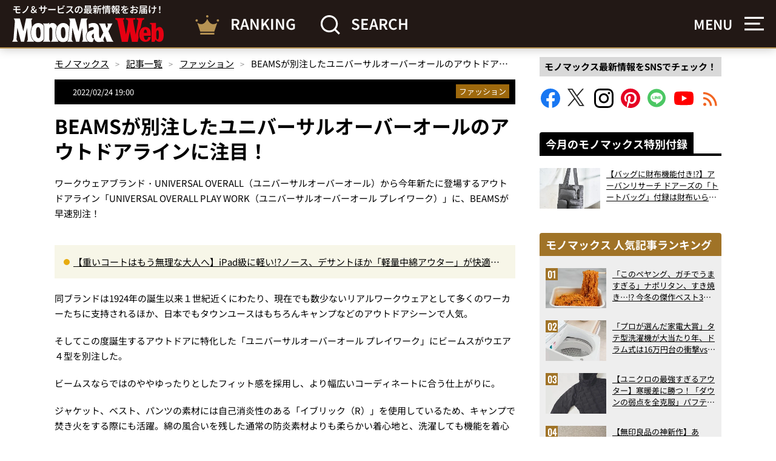

--- FILE ---
content_type: text/html; charset=UTF-8
request_url: https://monomax.jp/archives/115914/
body_size: 32774
content:
<!DOCTYPE html>
<html lang="ja">
<head prefix="og: http://ogp.me/ns# fb: http://ogp.me/ns/fb# article: http://ogp.me/ns/article#"><meta charset="utf-8"><script>if(navigator.userAgent.match(/MSIE|Internet Explorer/i)||navigator.userAgent.match(/Trident\/7\..*?rv:11/i)){var href=document.location.href;if(!href.match(/[?&]nowprocket/)){if(href.indexOf("?")==-1){if(href.indexOf("#")==-1){document.location.href=href+"?nowprocket=1"}else{document.location.href=href.replace("#","?nowprocket=1#")}}else{if(href.indexOf("#")==-1){document.location.href=href+"&nowprocket=1"}else{document.location.href=href.replace("#","&nowprocket=1#")}}}}</script><script>(()=>{class RocketLazyLoadScripts{constructor(){this.v="2.0.4",this.userEvents=["keydown","keyup","mousedown","mouseup","mousemove","mouseover","mouseout","touchmove","touchstart","touchend","touchcancel","wheel","click","dblclick","input"],this.attributeEvents=["onblur","onclick","oncontextmenu","ondblclick","onfocus","onmousedown","onmouseenter","onmouseleave","onmousemove","onmouseout","onmouseover","onmouseup","onmousewheel","onscroll","onsubmit"]}async t(){this.i(),this.o(),/iP(ad|hone)/.test(navigator.userAgent)&&this.h(),this.u(),this.l(this),this.m(),this.k(this),this.p(this),this._(),await Promise.all([this.R(),this.L()]),this.lastBreath=Date.now(),this.S(this),this.P(),this.D(),this.O(),this.M(),await this.C(this.delayedScripts.normal),await this.C(this.delayedScripts.defer),await this.C(this.delayedScripts.async),await this.T(),await this.F(),await this.j(),await this.A(),window.dispatchEvent(new Event("rocket-allScriptsLoaded")),this.everythingLoaded=!0,this.lastTouchEnd&&await new Promise(t=>setTimeout(t,500-Date.now()+this.lastTouchEnd)),this.I(),this.H(),this.U(),this.W()}i(){this.CSPIssue=sessionStorage.getItem("rocketCSPIssue"),document.addEventListener("securitypolicyviolation",t=>{this.CSPIssue||"script-src-elem"!==t.violatedDirective||"data"!==t.blockedURI||(this.CSPIssue=!0,sessionStorage.setItem("rocketCSPIssue",!0))},{isRocket:!0})}o(){window.addEventListener("pageshow",t=>{this.persisted=t.persisted,this.realWindowLoadedFired=!0},{isRocket:!0}),window.addEventListener("pagehide",()=>{this.onFirstUserAction=null},{isRocket:!0})}h(){let t;function e(e){t=e}window.addEventListener("touchstart",e,{isRocket:!0}),window.addEventListener("touchend",function i(o){o.changedTouches[0]&&t.changedTouches[0]&&Math.abs(o.changedTouches[0].pageX-t.changedTouches[0].pageX)<10&&Math.abs(o.changedTouches[0].pageY-t.changedTouches[0].pageY)<10&&o.timeStamp-t.timeStamp<200&&(window.removeEventListener("touchstart",e,{isRocket:!0}),window.removeEventListener("touchend",i,{isRocket:!0}),"INPUT"===o.target.tagName&&"text"===o.target.type||(o.target.dispatchEvent(new TouchEvent("touchend",{target:o.target,bubbles:!0})),o.target.dispatchEvent(new MouseEvent("mouseover",{target:o.target,bubbles:!0})),o.target.dispatchEvent(new PointerEvent("click",{target:o.target,bubbles:!0,cancelable:!0,detail:1,clientX:o.changedTouches[0].clientX,clientY:o.changedTouches[0].clientY})),event.preventDefault()))},{isRocket:!0})}q(t){this.userActionTriggered||("mousemove"!==t.type||this.firstMousemoveIgnored?"keyup"===t.type||"mouseover"===t.type||"mouseout"===t.type||(this.userActionTriggered=!0,this.onFirstUserAction&&this.onFirstUserAction()):this.firstMousemoveIgnored=!0),"click"===t.type&&t.preventDefault(),t.stopPropagation(),t.stopImmediatePropagation(),"touchstart"===this.lastEvent&&"touchend"===t.type&&(this.lastTouchEnd=Date.now()),"click"===t.type&&(this.lastTouchEnd=0),this.lastEvent=t.type,t.composedPath&&t.composedPath()[0].getRootNode()instanceof ShadowRoot&&(t.rocketTarget=t.composedPath()[0]),this.savedUserEvents.push(t)}u(){this.savedUserEvents=[],this.userEventHandler=this.q.bind(this),this.userEvents.forEach(t=>window.addEventListener(t,this.userEventHandler,{passive:!1,isRocket:!0})),document.addEventListener("visibilitychange",this.userEventHandler,{isRocket:!0})}U(){this.userEvents.forEach(t=>window.removeEventListener(t,this.userEventHandler,{passive:!1,isRocket:!0})),document.removeEventListener("visibilitychange",this.userEventHandler,{isRocket:!0}),this.savedUserEvents.forEach(t=>{(t.rocketTarget||t.target).dispatchEvent(new window[t.constructor.name](t.type,t))})}m(){const t="return false",e=Array.from(this.attributeEvents,t=>"data-rocket-"+t),i="["+this.attributeEvents.join("],[")+"]",o="[data-rocket-"+this.attributeEvents.join("],[data-rocket-")+"]",s=(e,i,o)=>{o&&o!==t&&(e.setAttribute("data-rocket-"+i,o),e["rocket"+i]=new Function("event",o),e.setAttribute(i,t))};new MutationObserver(t=>{for(const n of t)"attributes"===n.type&&(n.attributeName.startsWith("data-rocket-")||this.everythingLoaded?n.attributeName.startsWith("data-rocket-")&&this.everythingLoaded&&this.N(n.target,n.attributeName.substring(12)):s(n.target,n.attributeName,n.target.getAttribute(n.attributeName))),"childList"===n.type&&n.addedNodes.forEach(t=>{if(t.nodeType===Node.ELEMENT_NODE)if(this.everythingLoaded)for(const i of[t,...t.querySelectorAll(o)])for(const t of i.getAttributeNames())e.includes(t)&&this.N(i,t.substring(12));else for(const e of[t,...t.querySelectorAll(i)])for(const t of e.getAttributeNames())this.attributeEvents.includes(t)&&s(e,t,e.getAttribute(t))})}).observe(document,{subtree:!0,childList:!0,attributeFilter:[...this.attributeEvents,...e]})}I(){this.attributeEvents.forEach(t=>{document.querySelectorAll("[data-rocket-"+t+"]").forEach(e=>{this.N(e,t)})})}N(t,e){const i=t.getAttribute("data-rocket-"+e);i&&(t.setAttribute(e,i),t.removeAttribute("data-rocket-"+e))}k(t){Object.defineProperty(HTMLElement.prototype,"onclick",{get(){return this.rocketonclick||null},set(e){this.rocketonclick=e,this.setAttribute(t.everythingLoaded?"onclick":"data-rocket-onclick","this.rocketonclick(event)")}})}S(t){function e(e,i){let o=e[i];e[i]=null,Object.defineProperty(e,i,{get:()=>o,set(s){t.everythingLoaded?o=s:e["rocket"+i]=o=s}})}e(document,"onreadystatechange"),e(window,"onload"),e(window,"onpageshow");try{Object.defineProperty(document,"readyState",{get:()=>t.rocketReadyState,set(e){t.rocketReadyState=e},configurable:!0}),document.readyState="loading"}catch(t){console.log("WPRocket DJE readyState conflict, bypassing")}}l(t){this.originalAddEventListener=EventTarget.prototype.addEventListener,this.originalRemoveEventListener=EventTarget.prototype.removeEventListener,this.savedEventListeners=[],EventTarget.prototype.addEventListener=function(e,i,o){o&&o.isRocket||!t.B(e,this)&&!t.userEvents.includes(e)||t.B(e,this)&&!t.userActionTriggered||e.startsWith("rocket-")||t.everythingLoaded?t.originalAddEventListener.call(this,e,i,o):(t.savedEventListeners.push({target:this,remove:!1,type:e,func:i,options:o}),"mouseenter"!==e&&"mouseleave"!==e||t.originalAddEventListener.call(this,e,t.savedUserEvents.push,o))},EventTarget.prototype.removeEventListener=function(e,i,o){o&&o.isRocket||!t.B(e,this)&&!t.userEvents.includes(e)||t.B(e,this)&&!t.userActionTriggered||e.startsWith("rocket-")||t.everythingLoaded?t.originalRemoveEventListener.call(this,e,i,o):t.savedEventListeners.push({target:this,remove:!0,type:e,func:i,options:o})}}J(t,e){this.savedEventListeners=this.savedEventListeners.filter(i=>{let o=i.type,s=i.target||window;return e!==o||t!==s||(this.B(o,s)&&(i.type="rocket-"+o),this.$(i),!1)})}H(){EventTarget.prototype.addEventListener=this.originalAddEventListener,EventTarget.prototype.removeEventListener=this.originalRemoveEventListener,this.savedEventListeners.forEach(t=>this.$(t))}$(t){t.remove?this.originalRemoveEventListener.call(t.target,t.type,t.func,t.options):this.originalAddEventListener.call(t.target,t.type,t.func,t.options)}p(t){let e;function i(e){return t.everythingLoaded?e:e.split(" ").map(t=>"load"===t||t.startsWith("load.")?"rocket-jquery-load":t).join(" ")}function o(o){function s(e){const s=o.fn[e];o.fn[e]=o.fn.init.prototype[e]=function(){return this[0]===window&&t.userActionTriggered&&("string"==typeof arguments[0]||arguments[0]instanceof String?arguments[0]=i(arguments[0]):"object"==typeof arguments[0]&&Object.keys(arguments[0]).forEach(t=>{const e=arguments[0][t];delete arguments[0][t],arguments[0][i(t)]=e})),s.apply(this,arguments),this}}if(o&&o.fn&&!t.allJQueries.includes(o)){const e={DOMContentLoaded:[],"rocket-DOMContentLoaded":[]};for(const t in e)document.addEventListener(t,()=>{e[t].forEach(t=>t())},{isRocket:!0});o.fn.ready=o.fn.init.prototype.ready=function(i){function s(){parseInt(o.fn.jquery)>2?setTimeout(()=>i.bind(document)(o)):i.bind(document)(o)}return"function"==typeof i&&(t.realDomReadyFired?!t.userActionTriggered||t.fauxDomReadyFired?s():e["rocket-DOMContentLoaded"].push(s):e.DOMContentLoaded.push(s)),o([])},s("on"),s("one"),s("off"),t.allJQueries.push(o)}e=o}t.allJQueries=[],o(window.jQuery),Object.defineProperty(window,"jQuery",{get:()=>e,set(t){o(t)}})}P(){const t=new Map;document.write=document.writeln=function(e){const i=document.currentScript,o=document.createRange(),s=i.parentElement;let n=t.get(i);void 0===n&&(n=i.nextSibling,t.set(i,n));const c=document.createDocumentFragment();o.setStart(c,0),c.appendChild(o.createContextualFragment(e)),s.insertBefore(c,n)}}async R(){return new Promise(t=>{this.userActionTriggered?t():this.onFirstUserAction=t})}async L(){return new Promise(t=>{document.addEventListener("DOMContentLoaded",()=>{this.realDomReadyFired=!0,t()},{isRocket:!0})})}async j(){return this.realWindowLoadedFired?Promise.resolve():new Promise(t=>{window.addEventListener("load",t,{isRocket:!0})})}M(){this.pendingScripts=[];this.scriptsMutationObserver=new MutationObserver(t=>{for(const e of t)e.addedNodes.forEach(t=>{"SCRIPT"!==t.tagName||t.noModule||t.isWPRocket||this.pendingScripts.push({script:t,promise:new Promise(e=>{const i=()=>{const i=this.pendingScripts.findIndex(e=>e.script===t);i>=0&&this.pendingScripts.splice(i,1),e()};t.addEventListener("load",i,{isRocket:!0}),t.addEventListener("error",i,{isRocket:!0}),setTimeout(i,1e3)})})})}),this.scriptsMutationObserver.observe(document,{childList:!0,subtree:!0})}async F(){await this.X(),this.pendingScripts.length?(await this.pendingScripts[0].promise,await this.F()):this.scriptsMutationObserver.disconnect()}D(){this.delayedScripts={normal:[],async:[],defer:[]},document.querySelectorAll("script[type$=rocketlazyloadscript]").forEach(t=>{t.hasAttribute("data-rocket-src")?t.hasAttribute("async")&&!1!==t.async?this.delayedScripts.async.push(t):t.hasAttribute("defer")&&!1!==t.defer||"module"===t.getAttribute("data-rocket-type")?this.delayedScripts.defer.push(t):this.delayedScripts.normal.push(t):this.delayedScripts.normal.push(t)})}async _(){await this.L();let t=[];document.querySelectorAll("script[type$=rocketlazyloadscript][data-rocket-src]").forEach(e=>{let i=e.getAttribute("data-rocket-src");if(i&&!i.startsWith("data:")){i.startsWith("//")&&(i=location.protocol+i);try{const o=new URL(i).origin;o!==location.origin&&t.push({src:o,crossOrigin:e.crossOrigin||"module"===e.getAttribute("data-rocket-type")})}catch(t){}}}),t=[...new Map(t.map(t=>[JSON.stringify(t),t])).values()],this.Y(t,"preconnect")}async G(t){if(await this.K(),!0!==t.noModule||!("noModule"in HTMLScriptElement.prototype))return new Promise(e=>{let i;function o(){(i||t).setAttribute("data-rocket-status","executed"),e()}try{if(navigator.userAgent.includes("Firefox/")||""===navigator.vendor||this.CSPIssue)i=document.createElement("script"),[...t.attributes].forEach(t=>{let e=t.nodeName;"type"!==e&&("data-rocket-type"===e&&(e="type"),"data-rocket-src"===e&&(e="src"),i.setAttribute(e,t.nodeValue))}),t.text&&(i.text=t.text),t.nonce&&(i.nonce=t.nonce),i.hasAttribute("src")?(i.addEventListener("load",o,{isRocket:!0}),i.addEventListener("error",()=>{i.setAttribute("data-rocket-status","failed-network"),e()},{isRocket:!0}),setTimeout(()=>{i.isConnected||e()},1)):(i.text=t.text,o()),i.isWPRocket=!0,t.parentNode.replaceChild(i,t);else{const i=t.getAttribute("data-rocket-type"),s=t.getAttribute("data-rocket-src");i?(t.type=i,t.removeAttribute("data-rocket-type")):t.removeAttribute("type"),t.addEventListener("load",o,{isRocket:!0}),t.addEventListener("error",i=>{this.CSPIssue&&i.target.src.startsWith("data:")?(console.log("WPRocket: CSP fallback activated"),t.removeAttribute("src"),this.G(t).then(e)):(t.setAttribute("data-rocket-status","failed-network"),e())},{isRocket:!0}),s?(t.fetchPriority="high",t.removeAttribute("data-rocket-src"),t.src=s):t.src="data:text/javascript;base64,"+window.btoa(unescape(encodeURIComponent(t.text)))}}catch(i){t.setAttribute("data-rocket-status","failed-transform"),e()}});t.setAttribute("data-rocket-status","skipped")}async C(t){const e=t.shift();return e?(e.isConnected&&await this.G(e),this.C(t)):Promise.resolve()}O(){this.Y([...this.delayedScripts.normal,...this.delayedScripts.defer,...this.delayedScripts.async],"preload")}Y(t,e){this.trash=this.trash||[];let i=!0;var o=document.createDocumentFragment();t.forEach(t=>{const s=t.getAttribute&&t.getAttribute("data-rocket-src")||t.src;if(s&&!s.startsWith("data:")){const n=document.createElement("link");n.href=s,n.rel=e,"preconnect"!==e&&(n.as="script",n.fetchPriority=i?"high":"low"),t.getAttribute&&"module"===t.getAttribute("data-rocket-type")&&(n.crossOrigin=!0),t.crossOrigin&&(n.crossOrigin=t.crossOrigin),t.integrity&&(n.integrity=t.integrity),t.nonce&&(n.nonce=t.nonce),o.appendChild(n),this.trash.push(n),i=!1}}),document.head.appendChild(o)}W(){this.trash.forEach(t=>t.remove())}async T(){try{document.readyState="interactive"}catch(t){}this.fauxDomReadyFired=!0;try{await this.K(),this.J(document,"readystatechange"),document.dispatchEvent(new Event("rocket-readystatechange")),await this.K(),document.rocketonreadystatechange&&document.rocketonreadystatechange(),await this.K(),this.J(document,"DOMContentLoaded"),document.dispatchEvent(new Event("rocket-DOMContentLoaded")),await this.K(),this.J(window,"DOMContentLoaded"),window.dispatchEvent(new Event("rocket-DOMContentLoaded"))}catch(t){console.error(t)}}async A(){try{document.readyState="complete"}catch(t){}try{await this.K(),this.J(document,"readystatechange"),document.dispatchEvent(new Event("rocket-readystatechange")),await this.K(),document.rocketonreadystatechange&&document.rocketonreadystatechange(),await this.K(),this.J(window,"load"),window.dispatchEvent(new Event("rocket-load")),await this.K(),window.rocketonload&&window.rocketonload(),await this.K(),this.allJQueries.forEach(t=>t(window).trigger("rocket-jquery-load")),await this.K(),this.J(window,"pageshow");const t=new Event("rocket-pageshow");t.persisted=this.persisted,window.dispatchEvent(t),await this.K(),window.rocketonpageshow&&window.rocketonpageshow({persisted:this.persisted})}catch(t){console.error(t)}}async K(){Date.now()-this.lastBreath>45&&(await this.X(),this.lastBreath=Date.now())}async X(){return document.hidden?new Promise(t=>setTimeout(t)):new Promise(t=>requestAnimationFrame(t))}B(t,e){return e===document&&"readystatechange"===t||(e===document&&"DOMContentLoaded"===t||(e===window&&"DOMContentLoaded"===t||(e===window&&"load"===t||e===window&&"pageshow"===t)))}static run(){(new RocketLazyLoadScripts).t()}}RocketLazyLoadScripts.run()})();</script>

<!-- ヘッダー用_<head>のすぐ下に設置してください -->
<script async src="https://securepubads.g.doubleclick.net/tag/js/gpt.js"></script>

<!--Adx_interstitial_9176203-->
<script>
  window.googletag = window.googletag || {cmd: []};
  googletag.cmd.push(function() {
    var slot = googletag.defineOutOfPageSlot(
      '/9176203,22749481305/1876945',
      googletag.enums.OutOfPageFormat.INTERSTITIAL);
    if (slot) slot.addService(googletag.pubads());
        googletag.pubads().enableSingleRequest();
    googletag.pubads().disableInitialLoad();
    googletag.pubads().collapseEmptyDivs();
    googletag.enableServices();
    googletag.display(slot);
    googletag.pubads().refresh([slot]);
  });
</script>

<script type="text/javascript">
  window.pbjs = window.pbjs || {};
  window.pbjs.que = window.pbjs.que || [];
</script>
<script type="rocketlazyloadscript" async='async' data-rocket-src="https://flux-cdn.com/client/1000335/monomax_01688.min.js"></script>

<script type="text/javascript">
  window.googletag = window.googletag || {};
  window.googletag.cmd = window.googletag.cmd || [];
</script>
<script async='async' src='https://securepubads.g.doubleclick.net/tag/js/gpt.js'></script>

<script type="text/javascript">
  window.fluxtag = {
    readyBids: {
      prebid: false,
      google: false
    },
    failSafeTimeout: 3e3,
    isFn: function isFn(object) {
      var _t = 'Function';
      var toString = Object.prototype.toString;
      return toString.call(object) === '[object ' + _t + ']';
    },
    launchAdServer: function () {
      if (!fluxtag.readyBids.prebid) {
        return;
      }
      fluxtag.requestAdServer();
    },
    requestAdServer: function () {
      if (!fluxtag.readyBids.google) {
        fluxtag.readyBids.google = true;
        googletag.cmd.push(function () {
          if (!!(pbjs.setTargetingForGPTAsync) && fluxtag.isFn(pbjs.setTargetingForGPTAsync)) {
            pbjs.que.push(function () {
              pbjs.setTargetingForGPTAsync();
            });
          }
          googletag.pubads().refresh(imobile_gam_slots);
        });
      }
    }
  };
</script>

<script type="rocketlazyloadscript" data-rocket-type="text/javascript">
  setTimeout(function() {
    fluxtag.requestAdServer();
  }, fluxtag.failSafeTimeout);
</script>

<script type="text/javascript">
  var imobile_gam_slots = [];
  googletag.cmd.push(function () {
    imobile_gam_slots.push(googletag.defineSlot('/9176203,22749481305/1871316', [[320, 50], [320, 75], [320, 100], [320, 70], [320, 80], [320, 120], [320, 150], [320, 180]], 'div-gpt-ad-1726018612738-0').addService(googletag.pubads()));
    imobile_gam_slots.push(googletag.defineSlot('/9176203,22749481305/1871317', [[200, 200], [300, 280], [320, 180], [250, 250], [336, 280], [300, 250]], 'div-gpt-ad-1726018670989-0').addService(googletag.pubads()));
    imobile_gam_slots.push(googletag.defineSlot('/9176203,22749481305/1876941', [[320, 50], [320, 100], [320, 75]], 'div-gpt-ad-1730183861662-0').addService(googletag.pubads()));
    imobile_gam_slots.push(googletag.defineSlot('/9176203,22749481305/1876942', [[300, 280], [300, 250], [300, 300], [250, 250], [336, 280], [200, 200], [320, 180]], 'div-gpt-ad-1730183921229-0').addService(googletag.pubads()));
    imobile_gam_slots.push(googletag.defineSlot('/9176203,22749481305/1876943', [[320, 180], [300, 300], [300, 280], [200, 200], [250, 250], [300, 250], [336, 280]], 'div-gpt-ad-1730183982726-0').addService(googletag.pubads()));
    imobile_gam_slots.push(googletag.defineSlot('/9176203,22749481305/1876944', [[250, 250], [300, 250], [336, 280], [300, 280], [300, 300], [200, 200], [320, 180]], 'div-gpt-ad-1730184042496-0').addService(googletag.pubads()));
    imobile_gam_slots.push(googletag.defineSlot('/9176203,22749481305/1895678', [[300, 250], [336, 280]], 'div-gpt-ad-1744869606650-0').addService(googletag.pubads()));
    imobile_gam_slots.push(googletag.defineSlot('/9176203,22749481305/1904178', [[728, 90], [970, 90], [468, 60], 'fluid'], 'div-gpt-ad-1752551669378-0').addService(googletag.pubads()));
    googletag.pubads().enableSingleRequest();
    googletag.pubads().collapseEmptyDivs();
    googletag.pubads().disableInitialLoad();
    googletag.enableServices();

    if (!!(window.pbFlux) && !!(window.pbFlux.prebidBidder) && fluxtag.isFn(window.pbFlux.prebidBidder)) {
      pbjs.que.push(function () {
        window.pbFlux.prebidBidder();
      });
    } else {
      fluxtag.readyBids.prebid = true;
      fluxtag.launchAdServer();
    }
  });
</script>



<script>
  window.googletag = window.googletag || {cmd: []};
  googletag.cmd.push(function() {
    googletag.pubads().addEventListener("slotResponseReceived", (event) => {
      if (!event.slot.getOutOfPage()) return;
      if (event.slot.getResponseInformation() != null) {
        try {
          window.sessionStorage.setItem('imgaminst.1889159', '');
        } catch {}
      }
    });
  });
</script>

<script>
  window.googletag = window.googletag || {cmd: []};
  googletag.cmd.push(function() {
    googletag.pubads().addEventListener("slotResponseReceived", (event) => {
      if (!event.slot.getOutOfPage()) return;
      if (event.slot.getResponseInformation() != null) {
        try {
          window.sessionStorage.setItem('imgaminst.1889160', '');
        } catch {}
      }
    });
  });
</script>


<meta http-equiv="X-UA-Compatible" content="IE=edge">
<title>BEAMSが別注したユニバーサルオーバーオールのアウトドアラインに注目！ | 【公式】モノマックス（MonoMax）｜付録、カバン、時計、家電、カップ麺などの情報を詳しく解説！</title>

<meta property="og:description" content="1">
<meta property="og:title" content="BEAMSが別注したユニバーサルオーバーオールのアウトドアラインに注目！ | 【公式】モノマックス（MonoMax）｜付録、カバン、時計、家電、カップ麺などの情報を詳しく解説！">
<meta property="og:type" content="article">
<meta property="og:url" content="https://monomax.jp/archives/115914/">
<meta property="og:site_name" content="【公式】モノマックス（MonoMax）｜付録、カバン、時計、家電、カップ麺などの情報を詳しく解説！">
<meta property="og:locale" content="ja_JP">

<meta property="og:image" content="https://monomax.jp/official/wp-content/uploads/1080_1080.jpg">

<meta name="twitter:card" content="summary_large_image">
<meta name="twitter:site" content="@monomaxweb">
<meta name="twitter:creator" content="@monomaxweb">

<meta name="viewport" content="width=device-width,initial-scale=1.0">
<meta name="format-detection" content="telephone=no">
<link rel="alternate" type="application/rss+xml" title="【公式】モノマックス（MonoMax）｜付録、カバン、時計、家電、カップ麺などの情報を詳しく解説！" href="https://monomax.jp/feed/">
<link rel="icon" href="https://monomax.jp/official/wp-content/themes/monomaxweb/favicon.svg">
<link rel="apple-touch-icon" href="https://monomax.jp/official/wp-content/themes/monomaxweb/apple-touch-icon.png">
<link rel="manifest" href="/manifest.webmanifest">
<link data-minify="1" rel="stylesheet" href="https://monomax.jp/official/wp-content/cache/background-css/1/monomax.jp/official/wp-content/cache/min/1/official/wp-content/themes/monomaxweb/common/css/common.css?ver=1769658266&wpr_t=1769937623" media="all" rel="preload" as="style">
<link data-minify="1" rel="stylesheet" href="https://monomax.jp/official/wp-content/cache/min/1/official/wp-content/themes/monomaxweb/common/css/slick.css?ver=1769658266" media="all" rel="preload" as="style">
<link data-minify="1" rel="stylesheet" href="https://monomax.jp/official/wp-content/cache/background-css/1/monomax.jp/official/wp-content/cache/min/1/official/wp-content/themes/monomaxweb/common/css/slick-theme.css?ver=1769658266&wpr_t=1769937623" media="all" rel="preload" as="style">

<script src="https://monomax.jp/official/wp-content/themes/monomaxweb/common/js/jquery-3.7.1.min.js" data-rocket-defer defer></script>
<script type="rocketlazyloadscript" data-rocket-src="https://monomax.jp/official/wp-content/themes/monomaxweb/common/js/js.cookie.js" defer></script>
<script src="https://monomax.jp/official/wp-content/themes/monomaxweb/common/js/common.js?" defer></script>
<script src="https://monomax.jp/official/wp-content/themes/monomaxweb/common/js/slick.min.js" defer></script>
<script src="https://monomax.jp/official/wp-content/themes/monomaxweb/common/js/gallery.js?" defer></script>
<meta name="description" content="ワークウェアブランド・UNIVERSALOVERALL（ユニバーサルオーバーオール）から今年新たに登場するアウトドアライン「UNIVERSALOVERALLPLAYWORK（ユニバーサルオーバーオールプレイワーク）」に、BEAMSが早速別注！同ブランドは1924年の..." />
<meta name='robots' content='max-image-preview:large' />
	<style>img:is([sizes="auto" i], [sizes^="auto," i]) { contain-intrinsic-size: 3000px 1500px }</style>
	<link rel="preload" as="image" href="https://monomax.jp/official/wp-content/uploads/item61d654d6a38b4.jpg" fetchpriority="high">
<script type="text/javascript" id="wpp-js" src="https://monomax.jp/official/wp-content/plugins/wordpress-popular-posts/assets/js/wpp.min.js?ver=7.3.6" data-sampling="0" data-sampling-rate="100" data-api-url="https://monomax.jp/wp-json/wordpress-popular-posts" data-post-id="115914" data-token="d7d3b7a3fa" data-lang="0" data-debug="0"></script>
<style id='classic-theme-styles-inline-css' type='text/css'>
/*! This file is auto-generated */
.wp-block-button__link{color:#fff;background-color:#32373c;border-radius:9999px;box-shadow:none;text-decoration:none;padding:calc(.667em + 2px) calc(1.333em + 2px);font-size:1.125em}.wp-block-file__button{background:#32373c;color:#fff;text-decoration:none}
</style>
<link data-minify="1" rel='stylesheet' id='wordpress-popular-posts-css-css' href='https://monomax.jp/official/wp-content/cache/min/1/official/wp-content/plugins/wordpress-popular-posts/assets/css/wpp.css?ver=1769658266' type='text/css' media='print' onload="this.media='all'" />
<link data-minify="1" rel='stylesheet' id='taxopress-frontend-css-css' href='https://monomax.jp/official/wp-content/cache/min/1/official/wp-content/plugins/simple-tags/assets/frontend/css/frontend.css?ver=1769658266' type='text/css' media='print' onload="this.media='all'" />
<link data-minify="1" rel='stylesheet' id='wp-associate-post-r2-css' href='https://monomax.jp/official/wp-content/cache/min/1/official/wp-content/plugins/wp-associate-post-r2/css/skin-standard.css?ver=1769658266' type='text/css' media='print' onload="this.media='all'" />
<style id='rocket-lazyload-inline-css' type='text/css'>
.rll-youtube-player{position:relative;padding-bottom:56.23%;height:0;overflow:hidden;max-width:100%;}.rll-youtube-player:focus-within{outline: 2px solid currentColor;outline-offset: 5px;}.rll-youtube-player iframe{position:absolute;top:0;left:0;width:100%;height:100%;z-index:100;background:0 0}.rll-youtube-player img{bottom:0;display:block;left:0;margin:auto;max-width:100%;width:100%;position:absolute;right:0;top:0;border:none;height:auto;-webkit-transition:.4s all;-moz-transition:.4s all;transition:.4s all}.rll-youtube-player img:hover{-webkit-filter:brightness(75%)}.rll-youtube-player .play{height:100%;width:100%;left:0;top:0;position:absolute;background:var(--wpr-bg-34cb43ad-333f-479a-8b75-927a692b63b8) no-repeat center;background-color: transparent !important;cursor:pointer;border:none;}
</style>
            <style id="wpp-loading-animation-styles">@-webkit-keyframes bgslide{from{background-position-x:0}to{background-position-x:-200%}}@keyframes bgslide{from{background-position-x:0}to{background-position-x:-200%}}.wpp-widget-block-placeholder,.wpp-shortcode-placeholder{margin:0 auto;width:60px;height:3px;background:#dd3737;background:linear-gradient(90deg,#dd3737 0%,#571313 10%,#dd3737 100%);background-size:200% auto;border-radius:3px;-webkit-animation:bgslide 1s infinite linear;animation:bgslide 1s infinite linear}</style>
            <link rel="canonical" href="https://monomax.jp/archives/115914/">
<style type="text/css">a.st_tag, a.internal_tag, .st_tag, .internal_tag { text-decoration: underline !important; }</style><!-- ## NXS/OG ## --><!-- ## NXSOGTAGS ## --><!-- ## NXS/OG ## -->
<noscript><style id="rocket-lazyload-nojs-css">.rll-youtube-player, [data-lazy-src]{display:none !important;}</style></noscript>
<script type="rocketlazyloadscript" data-ad-client="ca-pub-7296617434287310" async data-rocket-src="https://pagead2.googlesyndication.com/pagead/js/adsbygoogle.js"></script>
	
<!-- Google Tag Manager -->
<script>(function(w,d,s,l,i){w[l]=w[l]||[];w[l].push({'gtm.start':
new Date().getTime(),event:'gtm.js'});var f=d.getElementsByTagName(s)[0],
j=d.createElement(s),dl=l!='dataLayer'?'&l='+l:'';j.async=true;j.src=
'https://www.googletagmanager.com/gtm.js?id='+i+dl;f.parentNode.insertBefore(j,f);
})(window,document,'script','dataLayer','GTM-PZ3QHF4');</script>
<!-- /Google Tag Manager -->



<!-- yahoo -->
<script type="rocketlazyloadscript" async data-rocket-src="https://yads.c.yimg.jp/js/yads-async.js"></script>
<!-- /yahoo -->
	
<script type="rocketlazyloadscript" async data-rocket-src="https://imp-adedge.i-mobile.co.jp/smarttags/qJXysSFhY0i7__Ys0Q_tCg.js"></script>
<script type="rocketlazyloadscript">
  window.smarttag = window.smarttag || {cmd: []};
</script>
<style id="wpr-lazyload-bg-container"></style><style id="wpr-lazyload-bg-exclusion"></style>
<noscript>
<style id="wpr-lazyload-bg-nostyle">.btn02>a>.inner01::before{--wpr-bg-05be536a-d812-4a2e-92c5-5ba9ae64d7ea: url('https://monomax.jp/official/wp-content/themes/monomaxweb/common/images/ic04.png');}.btn02>a>.inner01::after{--wpr-bg-0cc2e45f-fdf7-450f-bcef-50c95729d05f: url('https://monomax.jp/official/wp-content/themes/monomaxweb/common/images/ic04on.png');}.btn03>a>.inner01::before{--wpr-bg-e1d84c2a-3d45-4d5c-b164-ba0745cb8b81: url('https://monomax.jp/official/wp-content/themes/monomaxweb/common/images/ic09.png');}.btn03>a>.inner01::after{--wpr-bg-3ea372e7-3f49-41bf-83a2-ba13f1ae3e1a: url('https://monomax.jp/official/wp-content/themes/monomaxweb/common/images/ic09on.png');}.headButton03::before{--wpr-bg-897b2f49-cd35-4fbc-b200-62fafb14018e: url('https://monomax.jp/official/wp-content/themes/monomaxweb/common/images/ic06.png');}.headButton03::after{--wpr-bg-b17fbc8d-cab7-43da-a5e8-be0ca869f59f: url('https://monomax.jp/official/wp-content/themes/monomaxweb/common/images/ic05on.png');}.headButton01::before{--wpr-bg-01ceb5db-b7ef-418f-9a42-71efa4fe2b1e: url('https://monomax.jp/official/wp-content/themes/monomaxweb/common/images/ic05.png');}.headButton01::after{--wpr-bg-ca140f09-301c-4ff5-8429-965d3f13c53e: url('https://monomax.jp/official/wp-content/themes/monomaxweb/common/images/ic05on.png');}.amazonBlock01 .primeIconBlock01{--wpr-bg-7628b97f-a3ce-4225-8640-43c729f0efcc: url('https://images-na.ssl-images-amazon.com/images/G/01/AUIClients/AmazonUIBaseCSS-sprite_2x_weblab_AUI_100106_T1-4e9f4ae74b1b576e5f55de370aae7aedaedf390d._V2_.png');}.heading01>.inner01:before{--wpr-bg-d039c8ec-0fba-432e-bac0-d35a1b3ec290: url('https://monomax.jp/official/wp-content/themes/monomaxweb/common/images/bg01.png');}.col06>.text01>.update01::before{--wpr-bg-b3cdd612-1d2b-4d38-858c-fffa3bb6f122: url('https://monomax.jp/official/wp-content/themes/monomaxweb/common/images/ic07.svg');}.col06>.text01>.pub01::before{--wpr-bg-20a22e36-f324-4764-9881-d090b691c429: url('https://monomax.jp/official/wp-content/themes/monomaxweb/common/images/ic08.svg');}#recommendBlock::after{--wpr-bg-32311a45-767b-429e-a403-d1a092ceb057: url('https://monomax.jp/official/wp-content/themes/monomaxweb/common/images/logo03.svg');}#recommendBlock::after{--wpr-bg-c4d6c197-00c8-43ec-9218-fbb08b2a7650: url('https://monomax.jp/official/wp-content/themes/monomaxweb/common/images/logo03.svg');}#rankingBlock::after{--wpr-bg-b14df009-7c86-473d-8ac9-0f7ba781fb3a: url('https://monomax.jp/official/wp-content/themes/monomaxweb/common/images/logo04.svg');}#rankingBlock::after{--wpr-bg-d237a129-0ff7-4aa0-9be7-807752238fd5: url('https://monomax.jp/official/wp-content/themes/monomaxweb/common/images/logo04.svg');}#movieBlock>.block01 .slide .item>.image01>a::before{--wpr-bg-52dee8f6-8d42-4f0c-929c-158279156782: url('https://monomax.jp/official/wp-content/themes/monomaxweb/common/images/youtube.svg');}.menu_on #header01>.headerWrap02>.headerBlock01>.image01::after{--wpr-bg-dcfbe2bf-6c33-4397-8dd8-1e6f8dc3d2f0: url('https://monomax.jp/official/wp-content/themes/monomaxweb/common/images/ic15.svg');}.movieItem01>.image01>a::before{--wpr-bg-1e930ceb-a1df-48b2-b910-abaf22525da9: url('https://monomax.jp/official/wp-content/themes/monomaxweb/common/images/youtube.svg');}.slick-loading .slick-list{--wpr-bg-c880cd7c-bf62-4b49-8035-3e086829559a: url('https://monomax.jp/official/wp-content/themes/monomaxweb/common/images/ajax-loader.gif');}.slick-prev:before,.slick-prev:after{--wpr-bg-4eb98c10-6940-403e-ae35-ebf5e348d7bc: url('https://monomax.jp/official/wp-content/themes/monomaxweb/common/images/bt01.png');}.slick-next:before,.slick-next:after{--wpr-bg-6bed99f2-56cd-4d01-bbe8-7589b8d3791e: url('https://monomax.jp/official/wp-content/themes/monomaxweb/common/images/bt02.png');}.slick-prev:after{--wpr-bg-3478fd8d-4eaa-41ab-b346-e7f5006ba82a: url('https://monomax.jp/official/wp-content/themes/monomaxweb/common/images/bt01on.png');}.slick-next:after{--wpr-bg-3b50c8bd-9e8a-4af9-91ad-67ba28bb168a: url('https://monomax.jp/official/wp-content/themes/monomaxweb/common/images/bt02on.png');}.rll-youtube-player .play{--wpr-bg-34cb43ad-333f-479a-8b75-927a692b63b8: url('https://monomax.jp/official/wp-content/plugins/wp-rocket/assets/img/youtube.png');}</style>
</noscript>
<script type="application/javascript">const rocket_pairs = [{"selector":".btn02>a>.inner01","style":".btn02>a>.inner01::before{--wpr-bg-05be536a-d812-4a2e-92c5-5ba9ae64d7ea: url('https:\/\/monomax.jp\/official\/wp-content\/themes\/monomaxweb\/common\/images\/ic04.png');}","hash":"05be536a-d812-4a2e-92c5-5ba9ae64d7ea","url":"https:\/\/monomax.jp\/official\/wp-content\/themes\/monomaxweb\/common\/images\/ic04.png"},{"selector":".btn02>a>.inner01","style":".btn02>a>.inner01::after{--wpr-bg-0cc2e45f-fdf7-450f-bcef-50c95729d05f: url('https:\/\/monomax.jp\/official\/wp-content\/themes\/monomaxweb\/common\/images\/ic04on.png');}","hash":"0cc2e45f-fdf7-450f-bcef-50c95729d05f","url":"https:\/\/monomax.jp\/official\/wp-content\/themes\/monomaxweb\/common\/images\/ic04on.png"},{"selector":".btn03>a>.inner01","style":".btn03>a>.inner01::before{--wpr-bg-e1d84c2a-3d45-4d5c-b164-ba0745cb8b81: url('https:\/\/monomax.jp\/official\/wp-content\/themes\/monomaxweb\/common\/images\/ic09.png');}","hash":"e1d84c2a-3d45-4d5c-b164-ba0745cb8b81","url":"https:\/\/monomax.jp\/official\/wp-content\/themes\/monomaxweb\/common\/images\/ic09.png"},{"selector":".btn03>a>.inner01","style":".btn03>a>.inner01::after{--wpr-bg-3ea372e7-3f49-41bf-83a2-ba13f1ae3e1a: url('https:\/\/monomax.jp\/official\/wp-content\/themes\/monomaxweb\/common\/images\/ic09on.png');}","hash":"3ea372e7-3f49-41bf-83a2-ba13f1ae3e1a","url":"https:\/\/monomax.jp\/official\/wp-content\/themes\/monomaxweb\/common\/images\/ic09on.png"},{"selector":".headButton03","style":".headButton03::before{--wpr-bg-897b2f49-cd35-4fbc-b200-62fafb14018e: url('https:\/\/monomax.jp\/official\/wp-content\/themes\/monomaxweb\/common\/images\/ic06.png');}","hash":"897b2f49-cd35-4fbc-b200-62fafb14018e","url":"https:\/\/monomax.jp\/official\/wp-content\/themes\/monomaxweb\/common\/images\/ic06.png"},{"selector":".headButton03","style":".headButton03::after{--wpr-bg-b17fbc8d-cab7-43da-a5e8-be0ca869f59f: url('https:\/\/monomax.jp\/official\/wp-content\/themes\/monomaxweb\/common\/images\/ic05on.png');}","hash":"b17fbc8d-cab7-43da-a5e8-be0ca869f59f","url":"https:\/\/monomax.jp\/official\/wp-content\/themes\/monomaxweb\/common\/images\/ic05on.png"},{"selector":".headButton01","style":".headButton01::before{--wpr-bg-01ceb5db-b7ef-418f-9a42-71efa4fe2b1e: url('https:\/\/monomax.jp\/official\/wp-content\/themes\/monomaxweb\/common\/images\/ic05.png');}","hash":"01ceb5db-b7ef-418f-9a42-71efa4fe2b1e","url":"https:\/\/monomax.jp\/official\/wp-content\/themes\/monomaxweb\/common\/images\/ic05.png"},{"selector":".headButton01","style":".headButton01::after{--wpr-bg-ca140f09-301c-4ff5-8429-965d3f13c53e: url('https:\/\/monomax.jp\/official\/wp-content\/themes\/monomaxweb\/common\/images\/ic05on.png');}","hash":"ca140f09-301c-4ff5-8429-965d3f13c53e","url":"https:\/\/monomax.jp\/official\/wp-content\/themes\/monomaxweb\/common\/images\/ic05on.png"},{"selector":".amazonBlock01 .primeIconBlock01","style":".amazonBlock01 .primeIconBlock01{--wpr-bg-7628b97f-a3ce-4225-8640-43c729f0efcc: url('https:\/\/images-na.ssl-images-amazon.com\/images\/G\/01\/AUIClients\/AmazonUIBaseCSS-sprite_2x_weblab_AUI_100106_T1-4e9f4ae74b1b576e5f55de370aae7aedaedf390d._V2_.png');}","hash":"7628b97f-a3ce-4225-8640-43c729f0efcc","url":"https:\/\/images-na.ssl-images-amazon.com\/images\/G\/01\/AUIClients\/AmazonUIBaseCSS-sprite_2x_weblab_AUI_100106_T1-4e9f4ae74b1b576e5f55de370aae7aedaedf390d._V2_.png"},{"selector":".heading01>.inner01","style":".heading01>.inner01:before{--wpr-bg-d039c8ec-0fba-432e-bac0-d35a1b3ec290: url('https:\/\/monomax.jp\/official\/wp-content\/themes\/monomaxweb\/common\/images\/bg01.png');}","hash":"d039c8ec-0fba-432e-bac0-d35a1b3ec290","url":"https:\/\/monomax.jp\/official\/wp-content\/themes\/monomaxweb\/common\/images\/bg01.png"},{"selector":".col06>.text01>.update01","style":".col06>.text01>.update01::before{--wpr-bg-b3cdd612-1d2b-4d38-858c-fffa3bb6f122: url('https:\/\/monomax.jp\/official\/wp-content\/themes\/monomaxweb\/common\/images\/ic07.svg');}","hash":"b3cdd612-1d2b-4d38-858c-fffa3bb6f122","url":"https:\/\/monomax.jp\/official\/wp-content\/themes\/monomaxweb\/common\/images\/ic07.svg"},{"selector":".col06>.text01>.pub01","style":".col06>.text01>.pub01::before{--wpr-bg-20a22e36-f324-4764-9881-d090b691c429: url('https:\/\/monomax.jp\/official\/wp-content\/themes\/monomaxweb\/common\/images\/ic08.svg');}","hash":"20a22e36-f324-4764-9881-d090b691c429","url":"https:\/\/monomax.jp\/official\/wp-content\/themes\/monomaxweb\/common\/images\/ic08.svg"},{"selector":"#recommendBlock","style":"#recommendBlock::after{--wpr-bg-32311a45-767b-429e-a403-d1a092ceb057: url('https:\/\/monomax.jp\/official\/wp-content\/themes\/monomaxweb\/common\/images\/logo03.svg');}","hash":"32311a45-767b-429e-a403-d1a092ceb057","url":"https:\/\/monomax.jp\/official\/wp-content\/themes\/monomaxweb\/common\/images\/logo03.svg"},{"selector":"#recommendBlock","style":"#recommendBlock::after{--wpr-bg-c4d6c197-00c8-43ec-9218-fbb08b2a7650: url('https:\/\/monomax.jp\/official\/wp-content\/themes\/monomaxweb\/common\/images\/logo03.svg');}","hash":"c4d6c197-00c8-43ec-9218-fbb08b2a7650","url":"https:\/\/monomax.jp\/official\/wp-content\/themes\/monomaxweb\/common\/images\/logo03.svg"},{"selector":"#rankingBlock","style":"#rankingBlock::after{--wpr-bg-b14df009-7c86-473d-8ac9-0f7ba781fb3a: url('https:\/\/monomax.jp\/official\/wp-content\/themes\/monomaxweb\/common\/images\/logo04.svg');}","hash":"b14df009-7c86-473d-8ac9-0f7ba781fb3a","url":"https:\/\/monomax.jp\/official\/wp-content\/themes\/monomaxweb\/common\/images\/logo04.svg"},{"selector":"#rankingBlock","style":"#rankingBlock::after{--wpr-bg-d237a129-0ff7-4aa0-9be7-807752238fd5: url('https:\/\/monomax.jp\/official\/wp-content\/themes\/monomaxweb\/common\/images\/logo04.svg');}","hash":"d237a129-0ff7-4aa0-9be7-807752238fd5","url":"https:\/\/monomax.jp\/official\/wp-content\/themes\/monomaxweb\/common\/images\/logo04.svg"},{"selector":"#movieBlock>.block01 .slide .item>.image01>a","style":"#movieBlock>.block01 .slide .item>.image01>a::before{--wpr-bg-52dee8f6-8d42-4f0c-929c-158279156782: url('https:\/\/monomax.jp\/official\/wp-content\/themes\/monomaxweb\/common\/images\/youtube.svg');}","hash":"52dee8f6-8d42-4f0c-929c-158279156782","url":"https:\/\/monomax.jp\/official\/wp-content\/themes\/monomaxweb\/common\/images\/youtube.svg"},{"selector":".menu_on #header01>.headerWrap02>.headerBlock01>.image01","style":".menu_on #header01>.headerWrap02>.headerBlock01>.image01::after{--wpr-bg-dcfbe2bf-6c33-4397-8dd8-1e6f8dc3d2f0: url('https:\/\/monomax.jp\/official\/wp-content\/themes\/monomaxweb\/common\/images\/ic15.svg');}","hash":"dcfbe2bf-6c33-4397-8dd8-1e6f8dc3d2f0","url":"https:\/\/monomax.jp\/official\/wp-content\/themes\/monomaxweb\/common\/images\/ic15.svg"},{"selector":".movieItem01>.image01>a","style":".movieItem01>.image01>a::before{--wpr-bg-1e930ceb-a1df-48b2-b910-abaf22525da9: url('https:\/\/monomax.jp\/official\/wp-content\/themes\/monomaxweb\/common\/images\/youtube.svg');}","hash":"1e930ceb-a1df-48b2-b910-abaf22525da9","url":"https:\/\/monomax.jp\/official\/wp-content\/themes\/monomaxweb\/common\/images\/youtube.svg"},{"selector":".slick-loading .slick-list","style":".slick-loading .slick-list{--wpr-bg-c880cd7c-bf62-4b49-8035-3e086829559a: url('https:\/\/monomax.jp\/official\/wp-content\/themes\/monomaxweb\/common\/images\/ajax-loader.gif');}","hash":"c880cd7c-bf62-4b49-8035-3e086829559a","url":"https:\/\/monomax.jp\/official\/wp-content\/themes\/monomaxweb\/common\/images\/ajax-loader.gif"},{"selector":".slick-prev","style":".slick-prev:before,.slick-prev:after{--wpr-bg-4eb98c10-6940-403e-ae35-ebf5e348d7bc: url('https:\/\/monomax.jp\/official\/wp-content\/themes\/monomaxweb\/common\/images\/bt01.png');}","hash":"4eb98c10-6940-403e-ae35-ebf5e348d7bc","url":"https:\/\/monomax.jp\/official\/wp-content\/themes\/monomaxweb\/common\/images\/bt01.png"},{"selector":".slick-next","style":".slick-next:before,.slick-next:after{--wpr-bg-6bed99f2-56cd-4d01-bbe8-7589b8d3791e: url('https:\/\/monomax.jp\/official\/wp-content\/themes\/monomaxweb\/common\/images\/bt02.png');}","hash":"6bed99f2-56cd-4d01-bbe8-7589b8d3791e","url":"https:\/\/monomax.jp\/official\/wp-content\/themes\/monomaxweb\/common\/images\/bt02.png"},{"selector":".slick-prev","style":".slick-prev:after{--wpr-bg-3478fd8d-4eaa-41ab-b346-e7f5006ba82a: url('https:\/\/monomax.jp\/official\/wp-content\/themes\/monomaxweb\/common\/images\/bt01on.png');}","hash":"3478fd8d-4eaa-41ab-b346-e7f5006ba82a","url":"https:\/\/monomax.jp\/official\/wp-content\/themes\/monomaxweb\/common\/images\/bt01on.png"},{"selector":".slick-next","style":".slick-next:after{--wpr-bg-3b50c8bd-9e8a-4af9-91ad-67ba28bb168a: url('https:\/\/monomax.jp\/official\/wp-content\/themes\/monomaxweb\/common\/images\/bt02on.png');}","hash":"3b50c8bd-9e8a-4af9-91ad-67ba28bb168a","url":"https:\/\/monomax.jp\/official\/wp-content\/themes\/monomaxweb\/common\/images\/bt02on.png"},{"selector":".rll-youtube-player .play","style":".rll-youtube-player .play{--wpr-bg-34cb43ad-333f-479a-8b75-927a692b63b8: url('https:\/\/monomax.jp\/official\/wp-content\/plugins\/wp-rocket\/assets\/img\/youtube.png');}","hash":"34cb43ad-333f-479a-8b75-927a692b63b8","url":"https:\/\/monomax.jp\/official\/wp-content\/plugins\/wp-rocket\/assets\/img\/youtube.png"}]; const rocket_excluded_pairs = [];</script><meta name="generator" content="WP Rocket 3.20.0.3" data-wpr-features="wpr_lazyload_css_bg_img wpr_delay_js wpr_defer_js wpr_lazyload_images wpr_lazyload_iframes wpr_image_dimensions wpr_minify_css wpr_preload_links wpr_host_fonts_locally wpr_desktop" /></head>
<body id="top">
<!-- /9176203,22749481305/1904178 PC PCオーバーレイ <body>のすぐ下に設置してください -->
<div style='position:fixed;bottom:0;padding-bottom:env(safe-area-inset-bottom);left:0;right:0;width:100%;background:rgba(0, 0, 0, 0);z-index:99998;text-align:center;transform:translate3d(0, 0, 0);'>
  <div id='div-gpt-ad-1752551669378-0' style='margin:auto;text-align:center;z-index:99999;'>
    <script>
      googletag.cmd.push(function() { googletag.display('div-gpt-ad-1752551669378-0'); });
    </script>
  </div>
</div>
	<!--RCインタースティシャル（PC）-->
	<div data-rocket-location-hash="3a8f7b8fd9c6d27bf651231fbf8e73d4" id="im-511ea914727f46be8404a3f123cd2b41">
	<script type="rocketlazyloadscript" async data-rocket-src="//imp-adedge.i-mobile.co.jp/script/v1/spot.js?20220104"></script>
	<script type="rocketlazyloadscript">(window.adsbyimobile=window.adsbyimobile||[]).push({pid:78318,mid:548556,asid:1889160,type:"banner",display:"interstitial",elementid:"im-511ea914727f46be8404a3f123cd2b41"})</script>
	</div>

<!-- Google Tag Manager (noscript) -->
<noscript><iframe src="https://www.googletagmanager.com/ns.html?id=GTM-PZ3QHF4"
height="0" width="0" style="display:none;visibility:hidden"></iframe></noscript>
<!-- /Google Tag Manager (noscript) -->


<header data-rocket-location-hash="02f8c710e16d6a65ff6ff0858f7c45e0" id="header01">
	<div data-rocket-location-hash="1069b8ab67e4a2a697d1dd6629e78e7d" class="headWrap01">
					<p class="logo01"><a href="/"><img src="data:image/svg+xml,%3Csvg%20xmlns='http://www.w3.org/2000/svg'%20viewBox='0%200%20252%2062'%3E%3C/svg%3E" alt="モノ＆サービスの最新情報をお届け！MonoMax（モノマックス） Web" width="252" height="62" class="iconLogo01" data-lazy-src="https://monomax.jp/official/wp-content/themes/monomaxweb/common/images/logo07.svg"><noscript><img src="https://monomax.jp/official/wp-content/themes/monomaxweb/common/images/logo07.svg" alt="モノ＆サービスの最新情報をお届け！MonoMax（モノマックス） Web" width="252" height="62" class="iconLogo01"></noscript></a></p>
				<div data-rocket-location-hash="f71717ed438aa515747115e34d4be24c" class="headerBlock01">
			<a href="/ranking/">
				<img src="data:image/svg+xml,%3Csvg%20xmlns='http://www.w3.org/2000/svg'%20viewBox='0%200%2040%2032'%3E%3C/svg%3E" alt="RANKING" width="40" height="32" data-lazy-src="https://monomax.jp/official/wp-content/themes/monomaxweb/common/images/ic10.svg"><noscript><img src="https://monomax.jp/official/wp-content/themes/monomaxweb/common/images/ic10.svg" alt="RANKING" width="40" height="32"></noscript>
				<span class="text01">RANKING</span>
			</a>
		</div>
		<div data-rocket-location-hash="4d9a7708349fdecebdee236559d5dbe8" class="headerBlock01 search">
			<img src="data:image/svg+xml,%3Csvg%20xmlns='http://www.w3.org/2000/svg'%20viewBox='0%200%2033%2032'%3E%3C/svg%3E" alt="SEARCH" width="33" height="32" data-lazy-src="https://monomax.jp/official/wp-content/themes/monomaxweb/common/images/ic11.svg"><noscript><img src="https://monomax.jp/official/wp-content/themes/monomaxweb/common/images/ic11.svg" alt="SEARCH" width="33" height="32"></noscript>
			<span class="text01">SEARCH</span>
		</div>
	<!-- /headWrap01 --></div>
	<div data-rocket-location-hash="72e53791461dd3bb0e9ee453a2028b2b" class="headerWrap02">
		<div data-rocket-location-hash="23e374d93abfb457132a9a64f37fbcf1" class="headerBlock01 menu">
			<p class="text01 spNone">MENU</p>
			<p class="image01"><img src="data:image/svg+xml,%3Csvg%20xmlns='http://www.w3.org/2000/svg'%20viewBox='0%200%2032%2024'%3E%3C/svg%3E" alt="MENU" width="32" height="24" data-lazy-src="https://monomax.jp/official/wp-content/themes/monomaxweb/common/images/ic12.svg"><noscript><img src="https://monomax.jp/official/wp-content/themes/monomaxweb/common/images/ic12.svg" alt="MENU" width="32" height="24"></noscript></p>
		</div>
	</div>
<!-- /header01 --></header>

<div class="headNavArea02">
	<div data-rocket-location-hash="98786edfc230814b94f170f474164c0c" class="inner01">
		<nav id="globalNav02">
		<ul><li><a href="https://monomax.jp/category/item/">付録</a></li>
<li><a href="https://monomax.jp/category/bag/">バッグ</a></li>
<li><a href="https://monomax.jp/category/watch/">時計</a></li>
<li><a href="https://monomax.jp/category/accessory/">財布・小物</a></li>
<li><a href="https://monomax.jp/category/shoes/">靴</a></li>
<li><a href="https://monomax.jp/category/appliance_digital/">家電・デジモノ</a></li>
<li><a href="https://monomax.jp/category/fashion/">ファッション</a></li>
<li><a href="https://monomax.jp/category/outdoor/">アウトドア</a></li>
<li><a href="https://monomax.jp/category/sundries/">雑貨</a></li>
<li><a href="https://monomax.jp/category/vehicle/">乗り物</a></li>
<li><a href="https://monomax.jp/category/gourmet/">グルメ</a></li>
<li><a href="https://monomax.jp/category/beams_special/">BEAMS特撮部</a></li>
<li><a href="https://monomax.jp/category/movie/">動画</a></li>
<li><a href="https://monomax.jp/category/children/">こどもと暮らし</a></li>
<li><a href="https://monomax.jp/category/topics/">トピックス</a></li>
<li><a href="/feature/">特集・連載</a></li>
<li><a href="/writer/">監修・執筆者</a></li>
</ul>		<!-- /globalNav02 --></nav>
		<div class="headSection02">
			<div class="inner01">
				<p class="text01">人気タグ</p>
								<ul class="tagList02">
											<li><a href="https://monomax.jp/archives/tag/t_sneakers/">スニーカー</a></li>
											<li><a href="https://monomax.jp/archives/tag/t_gourmet/">グルメ</a></li>
											<li><a href="https://monomax.jp/archives/tag/t_goods/">雑貨</a></li>
											<li><a href="https://monomax.jp/archives/tag/t_car/">クルマ</a></li>
											<li><a href="https://monomax.jp/archives/tag/t_collaboration/">コラボ</a></li>
											<li><a href="https://monomax.jp/archives/tag/t_backpack/">バックパック</a></li>
											<li><a href="https://monomax.jp/archives/tag/t_outer/">アウター</a></li>
											<li><a href="https://monomax.jp/archives/tag/t_shoulderbag/">ショルダーバッグ</a></li>
											<li><a href="https://monomax.jp/archives/tag/t_outdoorgear/">アウトドアギア</a></li>
											<li><a href="https://monomax.jp/archives/tag/t_automaticwatch/">機械式時計</a></li>
											<li><a href="https://monomax.jp/archives/tag/t_outdoor-wear/">アウトドアウェア</a></li>
											<li><a href="https://monomax.jp/archives/tag/t_bike/">バイク</a></li>
											<li><a href="https://monomax.jp/archives/tag/t_gadget/">ガジェット</a></li>
											<li><a href="https://monomax.jp/archives/tag/t_tops/">トップス</a></li>
											<li><a href="https://monomax.jp/archives/tag/t_totebag/">トートバッグ</a></li>
											<li><a href="https://monomax.jp/archives/tag/t_home-appliances/">生活家電</a></li>
											<li><a href="https://monomax.jp/archives/tag/t_sweets/">スイーツ</a></li>
											<li><a href="https://monomax.jp/archives/tag/t_camp/">キャンプ</a></li>
											<li><a href="https://monomax.jp/archives/tag/t_travelgoods/">旅行グッズ</a></li>
											<li><a href="https://monomax.jp/archives/tag/t_businessbag/">ビジネスバッグ</a></li>
											<li><a href="https://monomax.jp/archives/tag/t_beauty/">美容</a></li>
											<li><a href="https://monomax.jp/archives/tag/t_simplewatch/">シンプル時計</a></li>
											<li><a href="https://monomax.jp/archives/tag/t_cupnoodle/">カップ麺</a></li>
											<li><a href="https://monomax.jp/archives/tag/t_convenience-store/">コンビニ</a></li>
											<li><a href="https://monomax.jp/archives/tag/t_pants/">パンツ</a></li>
											<li><a href="https://monomax.jp/archives/tag/t_restaurant/">外食</a></li>
											<li><a href="https://monomax.jp/archives/tag/t_furoku/">付録</a></li>
											<li><a href="https://monomax.jp/archives/tag/t_muji/">無印良品</a></li>
											<li><a href="https://monomax.jp/archives/tag/t_wallet/">財布</a></li>
											<li><a href="https://monomax.jp/archives/tag/t_businessgoods/">ビジネスグッズ</a></li>
											<li><a href="https://monomax.jp/archives/tag/t_donki/">ドン・キホーテ</a></li>
											<li><a href="https://monomax.jp/archives/tag/t_leather/">革小物（レザーグッズ）</a></li>
											<li><a href="https://monomax.jp/archives/tag/t_home-time/">おうち時間</a></li>
											<li><a href="https://monomax.jp/archives/tag/t_nike/">NIKE（ナイキ）</a></li>
											<li><a href="https://monomax.jp/archives/tag/t_uniqlo/">ユニクロ</a></li>
											<li><a href="https://monomax.jp/archives/tag/t_snacks/">お菓子</a></li>
											<li><a href="https://monomax.jp/archives/tag/t_tshirts/">Tシャツ</a></li>
											<li><a href="https://monomax.jp/archives/tag/t_digi/">デジモノ</a></li>
											<li><a href="https://monomax.jp/archives/tag/t_workman/">ワークマン</a></li>
											<li><a href="https://monomax.jp/archives/tag/t_honda/">Honda（ホンダ）</a></li>
											<li><a href="https://monomax.jp/archives/tag/t_chronograph/">クロノグラフ</a></li>
											<li><a href="https://monomax.jp/archives/tag/t_sandals/">サンダル</a></li>
											<li><a href="https://monomax.jp/archives/tag/t_alc/">お酒</a></li>
											<li><a href="https://monomax.jp/archives/tag/t_newbalance/">New Balance（ニューバランス）</a></li>
											<li><a href="https://monomax.jp/archives/tag/t_audio/">オーディオ</a></li>
											<li><a href="https://monomax.jp/archives/tag/t_drink/">ドリンク</a></li>
											<li><a href="https://monomax.jp/archives/tag/t_cooking-appliances/">調理家電</a></li>
											<li><a href="https://monomax.jp/archives/tag/t_divers/">ダイバーズ</a></li>
											<li><a href="https://monomax.jp/archives/tag/t_beauty-health/">美容＆健康家電</a></li>
											<li><a href="https://monomax.jp/archives/tag/t_wellness/">ウェルネス</a></li>
									</ul>
			</div>
		<!-- /headSection02 --></div>
		<div class="headBlock02">
			<div class="inner01">
				<div class="wrap01">
					<div class="magazineBlock01">
						<p class="heading01"><span class="inner01">最新号のご案内</span></p>
												<div class="wrap01 between">
							<div class="headCol01">
								<p class="image01 hover"><a href="https://monomax.jp/magazine/319841/">
									<img src="data:image/svg+xml,%3Csvg%20xmlns='http://www.w3.org/2000/svg'%20viewBox='0%200%20396%20500'%3E%3C/svg%3E" width="396" height="500" alt="モノマックス 2026年2月号" data-lazy-src="https://monomax.jp/official/wp-content/uploads/2025/12/tsuhyo1-396x500.jpg"><noscript><img src="https://monomax.jp/official/wp-content/uploads/2025/12/tsuhyo1-396x500.jpg" width="396" height="500" alt="モノマックス 2026年2月号"></noscript>
								</a></p>
							<!-- /headCol01 --></div>
							<div class="headCol02">
								<p class="text01">モノマックス 2026年2月号</p>
								<p class="text02">
									2026年1月8日（木）発売<br>
									特別価格：1,480円（税込）								</p>
								<p class="btn01 type02"><a href="https://monomax.jp/magazine/319841/">最新号を見る</a></p>
							<!-- /headCol02 --></div>
						<!-- /wrap01 --></div>
						<p class="snsTxt01">モノマックス最新情報をSNSでチェック！</p>
	<ul class="snsBtn01">
		<li><a href="https://www.facebook.com/monomax" target="_blank" aria-label="Facebookでモノマックスをフォロー"><svg class="facebook01"><use xlink:href="https://monomax.jp/official/wp-content/themes/monomaxweb/common/images/symbol-defs.svg?#icon-facebook02"></use></svg></a></li>
		<li><a href="https://twitter.com/monomaxweb" target="_blank" aria-label="Xでモノマックスをフォロー"><svg class="twitter01"><use xlink:href="https://monomax.jp/official/wp-content/themes/monomaxweb/common/images/symbol-defs.svg?#icon-twitter03"></use></svg></a></li>
		<li><a href="https://www.instagram.com/monomax_tkj/" target="_blank" aria-label="Instagramでモノマックスをフォロー"><svg class="instagram01"><use xlink:href="https://monomax.jp/official/wp-content/themes/monomaxweb/common/images/symbol-defs.svg?#icon-insta"></use></svg></a></li>
		<li><a href="https://www.pinterest.jp/monomax_tkj/" target="_blank" aria-label="Pinterestでモノマックスをフォロー"><svg class="pinterest01"><use xlink:href="https://monomax.jp/official/wp-content/themes/monomaxweb/common/images/symbol-defs.svg?#icon-pinterest01"></use></svg></a></li>
		<li><a href="https://line.me/R/ti/p/%40oa-monomaxweb" target="_blank" aria-label="LINEでモノマックスをフォロー"><svg class="line01"><use xlink:href="https://monomax.jp/official/wp-content/themes/monomaxweb/common/images/symbol-defs.svg?#icon-line"></use></svg></a></li>
		<li><a href="https://www.youtube.com/@MonoMaxWeb_official" target="_blank" aria-label="YouTubeでモノマックスを購読"><svg class="youtube01"><use xlink:href="https://monomax.jp/official/wp-content/themes/monomaxweb/common/images/symbol-defs.svg?#icon-youtube01"></use></svg></a></li>
		<li><a href="/feed/" target="_blank" aria-label="RSSフィードを購読"><svg class="rss01"><use xlink:href="https://monomax.jp/official/wp-content/themes/monomaxweb/common/images/symbol-defs.svg??#icon-rss"></use></svg></a></li>
	</ul>					</div>
					<div class="bannerBlock01">
						<div class="inner01">
							<ul class="headList01">
								<li id="widget_sp_image-22" class="widget widget_sp_image"><a href="https://amzn.to/48P9nMB" target="_self" class="widget_sp_image-image-link"><img width="400" height="225" alt="MonoMax2月号　付録　アーバンリサーチドアーズ　トートバッグ" class="attachment-full" style="max-width: 100%;" src="data:image/svg+xml,%3Csvg%20xmlns='http://www.w3.org/2000/svg'%20viewBox='0%200%20400%20225'%3E%3C/svg%3E" data-lazy-src="https://monomax.jp/official/wp-content/uploads/2026/01/bunner.jpg" /><noscript><img width="400" height="225" alt="MonoMax2月号　付録　アーバンリサーチドアーズ　トートバッグ" class="attachment-full" style="max-width: 100%;" src="https://monomax.jp/official/wp-content/uploads/2026/01/bunner.jpg" /></noscript></a></li>
<li id="widget_sp_image-21" class="widget widget_sp_image"><a href="https://www.youtube.com/@MonoMaxWeb_official" target="_self" class="widget_sp_image-image-link"><img width="1083" height="610" alt="MonoMax Web YouTubeチャンネルはこちら！" class="attachment-full" style="max-width: 100%;" src="data:image/svg+xml,%3Csvg%20xmlns='http://www.w3.org/2000/svg'%20viewBox='0%200%201083%20610'%3E%3C/svg%3E" data-lazy-src="https://monomax.jp/official/wp-content/uploads/2025/01/monomax_YOUTUBE_banner_520x293.jpg" /><noscript><img width="1083" height="610" alt="MonoMax Web YouTubeチャンネルはこちら！" class="attachment-full" style="max-width: 100%;" src="https://monomax.jp/official/wp-content/uploads/2025/01/monomax_YOUTUBE_banner_520x293.jpg" /></noscript></a></li>
<li id="widget_sp_image-20" class="widget widget_sp_image"><a href="https://line.me/R/ti/p/%40oa-monomaxweb" target="_self" class="widget_sp_image-image-link"><img width="1083" height="610" alt="MonoMax Web 友達登録でLINE NEWSに登録！" class="attachment-full" style="max-width: 100%;" src="data:image/svg+xml,%3Csvg%20xmlns='http://www.w3.org/2000/svg'%20viewBox='0%200%201083%20610'%3E%3C/svg%3E" data-lazy-src="https://monomax.jp/official/wp-content/uploads/2025/01/LINE_63_520X293.jpg" /><noscript><img width="1083" height="610" alt="MonoMax Web 友達登録でLINE NEWSに登録！" class="attachment-full" style="max-width: 100%;" src="https://monomax.jp/official/wp-content/uploads/2025/01/LINE_63_520X293.jpg" /></noscript></a></li>
<li id="widget_sp_image-18" class="widget widget_sp_image"><a href="https://twitter.com/monomaxweb" target="_self" class="widget_sp_image-image-link"><img width="1083" height="610" alt="MonoMax 公式X（旧Twitter ） 毎月豪華プレゼントキャンペーン実施中！" class="attachment-full" style="max-width: 100%;" src="data:image/svg+xml,%3Csvg%20xmlns='http://www.w3.org/2000/svg'%20viewBox='0%200%201083%20610'%3E%3C/svg%3E" data-lazy-src="https://monomax.jp/official/wp-content/uploads/2025/01/monomax_X_banner_520x293.jpg" /><noscript><img width="1083" height="610" alt="MonoMax 公式X（旧Twitter ） 毎月豪華プレゼントキャンペーン実施中！" class="attachment-full" style="max-width: 100%;" src="https://monomax.jp/official/wp-content/uploads/2025/01/monomax_X_banner_520x293.jpg" /></noscript></a></li>
								<li id="widget_sp_image-19" class="widget widget_sp_image"><a href="https://ssl.tkj.jp/?mid=4" target="_self" class="widget_sp_image-image-link"><img width="1083" height="273" alt="MonoMax メールマガジン 登録はこちらから" class="attachment-full" style="max-width: 100%;" src="data:image/svg+xml,%3Csvg%20xmlns='http://www.w3.org/2000/svg'%20viewBox='0%200%201083%20273'%3E%3C/svg%3E" data-lazy-src="https://monomax.jp/official/wp-content/uploads/2025/01/880ce7fdccb98b2814e2303d109124b5.jpg" /><noscript><img width="1083" height="273" alt="MonoMax メールマガジン 登録はこちらから" class="attachment-full" style="max-width: 100%;" src="https://monomax.jp/official/wp-content/uploads/2025/01/880ce7fdccb98b2814e2303d109124b5.jpg" /></noscript></a></li>
<li id="widget_sp_image-23" class="widget widget_sp_image"><a href="https://smartmag.jp/" target="_self" class="widget_sp_image-image-link"><img width="601" height="150" alt="【公式】雑誌smart（スマート）" class="attachment-full" style="max-width: 100%;" src="data:image/svg+xml,%3Csvg%20xmlns='http://www.w3.org/2000/svg'%20viewBox='0%200%20601%20150'%3E%3C/svg%3E" data-lazy-src="https://monomax.jp/official/wp-content/uploads/2024/10/bn_smart.webp" /><noscript><img width="601" height="150" alt="【公式】雑誌smart（スマート）" class="attachment-full" style="max-width: 100%;" src="https://monomax.jp/official/wp-content/uploads/2024/10/bn_smart.webp" /></noscript></a></li>
<li id="widget_sp_image-24" class="widget widget_sp_image"><a href="https://inakagurashiweb.com/" target="_self" class="widget_sp_image-image-link"><img width="601" height="150" alt="【公式】田舎暮らしの本" class="attachment-full" style="max-width: 100%;" src="data:image/svg+xml,%3Csvg%20xmlns='http://www.w3.org/2000/svg'%20viewBox='0%200%20601%20150'%3E%3C/svg%3E" data-lazy-src="https://monomax.jp/official/wp-content/uploads/2024/10/bn_inaka.webp" /><noscript><img width="601" height="150" alt="【公式】田舎暮らしの本" class="attachment-full" style="max-width: 100%;" src="https://monomax.jp/official/wp-content/uploads/2024/10/bn_inaka.webp" /></noscript></a></li>
							</ul>
						</div>
					</div>
				</div>
			</div>
		</div>
		<div class="headBlock01">
			<p class="headLogo01"><a href="https://tkj.jp/" target="_blank"><svg role="img" aria-label="Powered by 宝島CHANNEL"><use xlink:href="https://monomax.jp/official/wp-content/themes/monomaxweb/common/images/symbol-defs.svg#icon-logo02"></use></svg></a></p>
			<p class="copyright01"><small>&copy; TAKARAJIMASHA,Inc. All Rights Reserved.</small></p>
		</div>
	<!-- /inner01 --></div>
<!-- /headNavArea02 --></div>

<div data-rocket-location-hash="230a502d1094fa77bf95f34de14f9043" class="searchArea02">
	<div class="inner01">
		<p class="text01">キーワードで検索</p>
		<form method="get" action="/" class="wrap01 aC">
			<input type="text" class="window01" name="s" value="" placeholder="Search">
			<input type="image" src="https://monomax.jp/official/wp-content/themes/monomaxweb/common/images/ic16.svg" class="search01" alt="search">
		</form>
		<p class="closeBtn01"><img src="data:image/svg+xml,%3Csvg%20xmlns='http://www.w3.org/2000/svg'%20viewBox='0%200%2030%2029'%3E%3C/svg%3E" alt="" width="30" height="29" data-lazy-src="https://monomax.jp/official/wp-content/themes/monomaxweb/common/images/ic14.svg"><noscript><img src="https://monomax.jp/official/wp-content/themes/monomaxweb/common/images/ic14.svg" alt="" width="30" height="29"></noscript></p>
	</div>
<!-- /searchArea01 --></div>

<div data-rocket-location-hash="deddd2346ff0c047cb1391318eab1536" class="headWrap02">
		<div data-rocket-location-hash="9fcf5f541a04381d935472fcc9f33368" class="searchArea01">
			<form method="get" action="https://monomax.jp/" class="wrap01 aC">
				<input type="text" class="window01" name="s" value="" placeholder="Search">
				<input type="image" src="https://monomax.jp/official/wp-content/themes/monomaxweb/common/images/search01.svg" class="search01" alt="search">
			</form>
		<!-- /searchArea01 --></div>
<!-- /headWrap02 --></div>

	

<div class="wrap01 between wrapper01">
	<article class="contents01">
		<div id="barba-wrapper">
			<div class="barba-container">
		
	<ul class="breadcrumb01" itemscope itemtype="https://schema.org/BreadcrumbList"> 
			<li itemprop="itemListElement" itemscope itemtype="https://schema.org/ListItem"> 
			<a itemprop="item" href="https://monomax.jp/">
			<span itemprop="name">モノマックス</span></a><meta itemprop="position" content="1"></li>
<li itemprop="itemListElement" itemscope itemtype="https://schema.org/ListItem"> 
				<a itemprop="item" href="https://monomax.jp/category/"> 
				<span itemprop="name">記事一覧</span></a><meta itemprop="position" content="2"></li>
<li itemprop="itemListElement" itemscope itemtype="https://schema.org/ListItem"> 
			<a itemprop="item" href="https://monomax.jp/category/fashion/"> 
			<span itemprop="name">ファッション</span></a><meta itemprop="position" content="3"></li>
<li itemprop="itemListElement" itemscope itemtype="https://schema.org/ListItem"><span itemprop="name">BEAMSが別注したユニバーサルオーバーオールのアウトドアラインに注目！</span><meta itemprop="position" content="4"></li>
</ul>


	<ul class="bnrList02">
			</ul>
	<div class="infiniteWrap01">
		<div class="infiniteArea01" data-url="/archives/115914/">
			<div class="hgroup01">
				<div class="wrap01 between">
					<div class="col06">
						<p class="text01">
																							<time datetime="2022-02-24 19:00:22" itemprop="datepublished" class="pub01">2022/02/24 19:00</time>
																						
													</p>
						<ul class="catList01">
							<li class="ic01"><a href="https://monomax.jp/category/fashion/">ファッション</a></li>						</ul>
					<!-- /col06 --></div>
				<!-- /wrap01 --></div>

								<h1 class="title01" data-title="BEAMSが別注したユニバーサルオーバーオールのアウトドアラインに注目！ | 【公式】モノマックス（MonoMax）｜付録、カバン、時計、家電、カップ麺などの情報を詳しく解説！">BEAMSが別注したユニバーサルオーバーオールのアウトドアラインに注目！</h1>

							<!-- /hgroup01 --></div>

			<div class="frameArea01 noBorder">
				<div class="editorArea">

					
											<p>ワークウェアブランド・UNIVERSAL OVERALL（ユニバーサルオーバーオール）から今年新たに登場するアウトドアライン「UNIVERSAL OVERALL PLAY WORK（ユニバーサルオーバーオール プレイワーク）」に、BEAMSが早速別注！</p><p class="frameArea10"><a href="https://monomax.jp/archives/326029/" data-wpel-link="internal" target="_self">【重いコートはもう無理な大人へ】iPad級に軽い!?ノース、デサントほか「軽量中綿アウター」が快適すぎて脱げない！傑作4選を徹底レビュー</a></p>
<p>同ブランドは1924年の誕生以来１世紀近くにわたり、現在でも数少ないリアルワークウェアとして多くのワーカーたちに支持されるほか、日本でもタウンユースはもちろんキャンプなどのアウトドアシーンで人気。</p>
<p>そしてこの度誕生するアウトドアに特化した「ユニバーサルオーバーオール プレイワーク」にビームスがウエア４型を別注した。</p>
<p>ビームスならではのややゆったりとしたフィット感を採用し、より幅広いコーディネートに合う仕上がりに。</p>
<p>ジャケット、ベスト、パンツの素材には自己消炎性のある「イブリック（R）」を使用しているため、キャンプで焚き火をする際にも活躍。綿の風合いを残した通常の防炎素材よりも柔らかい着心地と、洗濯しても機能を着心地をキープする耐久性を兼備している。</p>
<p>ワークとアウトドアのこれ以上ない融合をぜひ楽しんでほしい。</p>
<p><img decoding="async" class="alignnone wp-image-115923 no-lazy skip-lazy" src="https://monomax.jp/official/wp-content/uploads/item61d654d6a38b4.jpg" alt="BEAMSが別注したユニバーサルオーバーオールのアウトドアラインに注目！" width="380" height="380" data-no-lazy="1" data-skip-lazy="1" fetchpriority="high"><img decoding="async" class="alignnone wp-image-115922" src="data:image/svg+xml,%3Csvg%20xmlns='http://www.w3.org/2000/svg'%20viewBox='0%200%20380%20380'%3E%3C/svg%3E" alt="BEAMSが別注したユニバーサルオーバーオールのアウトドアラインに注目！" width="380" height="380" data-lazy-src="https://monomax.jp/official/wp-content/uploads/item61d654a80a16a.jpg"><noscript><img decoding="async" class="alignnone wp-image-115922" src="https://monomax.jp/official/wp-content/uploads/item61d654a80a16a.jpg" alt="BEAMSが別注したユニバーサルオーバーオールのアウトドアラインに注目！" width="380" height="380"></noscript></p>
<p>カバーコーチジャケット<br>
￥19,800（税込）<br>
サイズ：S , M , L , XL<br>
カラー：ベージュ ／オリーブ</p>
<p>フロント釦をスナップ仕様に変更しているので、グローブをしていても簡単に着脱できる。収納力抜群のマチ付きフロントポケットや、カラビナやペグなどを収納するデイジーチェーンもポイント。</p>
<p> </p>
<p> </p>
<p><img decoding="async" class="alignnone wp-image-115924" src="data:image/svg+xml,%3Csvg%20xmlns='http://www.w3.org/2000/svg'%20viewBox='0%200%20380%20380'%3E%3C/svg%3E" alt="BEAMSが別注したユニバーサルオーバーオールのアウトドアラインに注目！" width="380" height="380" data-lazy-src="https://monomax.jp/official/wp-content/uploads/item61fe3923770f1.jpg"><noscript><img decoding="async" class="alignnone wp-image-115924" src="https://monomax.jp/official/wp-content/uploads/item61fe3923770f1.jpg" alt="BEAMSが別注したユニバーサルオーバーオールのアウトドアラインに注目！" width="380" height="380"></noscript><img decoding="async" class="alignnone wp-image-115925" src="data:image/svg+xml,%3Csvg%20xmlns='http://www.w3.org/2000/svg'%20viewBox='0%200%20380%20380'%3E%3C/svg%3E" alt="BEAMSが別注したユニバーサルオーバーオールのアウトドアラインに注目！" width="380" height="380" data-lazy-src="https://monomax.jp/official/wp-content/uploads/item61fe392416229.jpg"><noscript><img decoding="async" class="alignnone wp-image-115925" src="https://monomax.jp/official/wp-content/uploads/item61fe392416229.jpg" alt="BEAMSが別注したユニバーサルオーバーオールのアウトドアラインに注目！" width="380" height="380"></noscript> </p>
<p>ベスト<br>
￥17,600（税込）<br>
サイズ：M,L<br>
カラー：ベージュ／オリーブ</p>
<p>フロントポケットに加え、両脇にファスナー仕様のポケットを追加。ベルト部分はタフなダック素材に変更している。</p>
<p><img decoding="async" class="alignnone wp-image-115931" src="data:image/svg+xml,%3Csvg%20xmlns='http://www.w3.org/2000/svg'%20viewBox='0%200%20380%20380'%3E%3C/svg%3E" alt="BEAMSが別注したユニバーサルオーバーオールのアウトドアラインに注目！" width="380" height="380" data-lazy-src="https://monomax.jp/official/wp-content/uploads/item61dfd2c7733b1.jpg"><noscript><img decoding="async" class="alignnone wp-image-115931" src="https://monomax.jp/official/wp-content/uploads/item61dfd2c7733b1.jpg" alt="BEAMSが別注したユニバーサルオーバーオールのアウトドアラインに注目！" width="380" height="380"></noscript><img decoding="async" class="alignnone wp-image-115932" src="data:image/svg+xml,%3Csvg%20xmlns='http://www.w3.org/2000/svg'%20viewBox='0%200%20380%20380'%3E%3C/svg%3E" alt="BEAMSが別注したユニバーサルオーバーオールのアウトドアラインに注目！" width="380" height="380" data-lazy-src="https://monomax.jp/official/wp-content/uploads/item61dfd2d16cb89.jpg"><noscript><img decoding="async" class="alignnone wp-image-115932" src="https://monomax.jp/official/wp-content/uploads/item61dfd2d16cb89.jpg" alt="BEAMSが別注したユニバーサルオーバーオールのアウトドアラインに注目！" width="380" height="380"></noscript></p>
<p>ペインターパンツ<br>
￥15,400（税込）<br>
サイズ：S,M,L,XL<br>
カラー：ベージュ／オリーブ</p>
<p>イージー仕様のウエストで穿き心地ラクチンのペインターパンツは、珍しいタック入りのテーパードシルエット。裾部分にスピンドルがあり、シルエットに変化を付けられる。</p>
<p> </p>
<p> </p>
<p><img decoding="async" class="alignnone wp-image-115927" src="data:image/svg+xml,%3Csvg%20xmlns='http://www.w3.org/2000/svg'%20viewBox='0%200%20380%20380'%3E%3C/svg%3E" alt="BEAMSが別注したユニバーサルオーバーオールのアウトドアラインに注目！" width="380" height="380" data-lazy-src="https://monomax.jp/official/wp-content/uploads/22ss_uw_beams_1.jpg"><noscript><img decoding="async" class="alignnone wp-image-115927" src="https://monomax.jp/official/wp-content/uploads/22ss_uw_beams_1.jpg" alt="BEAMSが別注したユニバーサルオーバーオールのアウトドアラインに注目！" width="380" height="380"></noscript><img decoding="async" class="alignnone wp-image-115928" src="data:image/svg+xml,%3Csvg%20xmlns='http://www.w3.org/2000/svg'%20viewBox='0%200%20380%20380'%3E%3C/svg%3E" alt="BEAMSが別注したユニバーサルオーバーオールのアウトドアラインに注目！" width="380" height="380" data-lazy-src="https://monomax.jp/official/wp-content/uploads/22ss_uw_beams_3.jpg"><noscript><img decoding="async" class="alignnone wp-image-115928" src="https://monomax.jp/official/wp-content/uploads/22ss_uw_beams_3.jpg" alt="BEAMSが別注したユニバーサルオーバーオールのアウトドアラインに注目！" width="380" height="380"></noscript>  </p>
<p><img decoding="async" class="alignnone wp-image-115929" src="data:image/svg+xml,%3Csvg%20xmlns='http://www.w3.org/2000/svg'%20viewBox='0%200%20380%20380'%3E%3C/svg%3E" alt="BEAMSが別注したユニバーサルオーバーオールのアウトドアラインに注目！" width="380" height="380" data-lazy-src="https://monomax.jp/official/wp-content/uploads/22ss_uw_beams_4.jpg"><noscript><img decoding="async" class="alignnone wp-image-115929" src="https://monomax.jp/official/wp-content/uploads/22ss_uw_beams_4.jpg" alt="BEAMSが別注したユニバーサルオーバーオールのアウトドアラインに注目！" width="380" height="380"></noscript><img decoding="async" class="alignnone wp-image-115930" src="data:image/svg+xml,%3Csvg%20xmlns='http://www.w3.org/2000/svg'%20viewBox='0%200%20380%20380'%3E%3C/svg%3E" alt="BEAMSが別注したユニバーサルオーバーオールのアウトドアラインに注目！" width="380" height="380" data-lazy-src="https://monomax.jp/official/wp-content/uploads/22ss_uw_beams_2.jpg"><noscript><img decoding="async" class="alignnone wp-image-115930" src="https://monomax.jp/official/wp-content/uploads/22ss_uw_beams_2.jpg" alt="BEAMSが別注したユニバーサルオーバーオールのアウトドアラインに注目！" width="380" height="380"></noscript></p>
<p> </p>
<p> </p>
<p>ロングスリーブＴシャツ<br>
￥8,800（税込）<br>
サイズ：S,M,L,XL<br>
カラー：ベージュ／ブラック／オリーブ／ホワイト</p>
<p>綿100％の肌触りのよさと蒸れにくさに、シルケット加工を施すことで接触冷感機能と品のよい見た目をプラス。スウェットの様な程よい肉感で使いやすい。</p>
<p> </p>
<p>商品のお問い合わせは　ビームス 原宿☎ 03-3470-3947</p>
<p><a href="https://www.beams.co.jp/" data-wpel-link="external" target="_blank" rel="noopener">ビームス公式オンラインサイト</a></p>
						<script type="rocketlazyloadscript">
						function updateUrl(newPath) {
							let newUrl = window.location.origin + newPath;
							history.replaceState('', '', newUrl);
							// カノニカルURLの更新
							let canonicalLink = document.querySelector('link[rel="canonical"]');
							if(canonicalLink){
								canonicalLink.href = newUrl;
							}
							// OG URLの更新
							let ogUrlMeta = document.querySelector('meta[property="og:url"]');
							if(ogUrlMeta){
								ogUrlMeta.content = newUrl;
							}
						}
						//スマホ改ページ読み込み
						(function () {
							const ua = navigator.userAgent;
							if (ua.indexOf('iPhone') > 0 || ua.indexOf('Android') > 0 && ua.indexOf('Mobile') > 0) {
								window.onload = function() {
									setTimeout(function() {
										//window.scrollTo(0, 0);
									}, 0);
								};
								if ('scrollRestoration' in history) {
									history.scrollRestoration = 'manual';
								}
								window.addEventListener('scroll',function(){
									if(window.scrollY > 1 && window.scrollY < 100 ) {
										let newUrl = window.location.href.replace(/\/\d\//, '/');
										history.replaceState(null, null, newUrl);
										updateUrl(newUrl);
									}
								});
							}
							

							const html = 1;

							let offsetTopArr = [0],
								boxes = document.querySelectorAll('.loadmore'),
								boxesArray = Array.prototype.slice.call(boxes, 0),
								options = {
								root: null,
								rootMargin: '0% 0% 0% 0%',
								threshold: 0,
							};

							let observer = new IntersectionObserver(doWhenIntersect, options),
								path = location.pathname.replace(/\/\d\//, '/');

							boxesArray.forEach(function (box) {
								observer.observe(box);
							});
							function doWhenIntersect(entries) {
								let entriesArray = Array.prototype.slice.call(entries, 0);

								entriesArray.forEach(function (entry) {
									if (entry.isIntersecting) {

										let postId      = entry.target.getAttribute('data-postid'),
											arrayOrder  = entry.target.getAttribute('id').replace('page', '') - 1,
											parentElm   = document.querySelectorAll('.editorArea')[0],
											triggerElm  = parentElm.querySelector('.loadmore');

										history.replaceState('','',path+entry.target.getAttribute('id').replace('page', '')+'/');
										updateUrl(path + entry.target.getAttribute('id').replace('page', '') + '/');

										if(arrayOrder+2 <= html.length) {
											entry.target.remove();
										} else {
											entry.target.style.display = 'none';
										}

										let scrollY = window.scrollY || window.pageYOffset;
										offsetTopArr.push(entry.boundingClientRect.top + scrollY - window.innerHeight);
										offsetTopArr.sort(function(a, b) {
											return a - b;
										});

									} else {
										let timer = false;

										window.addEventListener("scroll", function() {

											if (timer !== false) {
												clearTimeout(timer);
											}

											timer = setTimeout(function() {
												let scroll_top = window.scrollY,
													pageCnt = offsetTopArr.length,
													i = 0,
													pageNum;

												for (let i = 0; i < pageCnt; i++) {
													if ((scroll_top > offsetTopArr[i] && offsetTopArr[i + 1] > scroll_top) || scroll_top > offsetTopArr[pageCnt - 1]) {
														pageNum = i + 1;
													}
												}

												if (pageNum === 1 || typeof pageNum === 'undefined') {
													history.replaceState('', '', path);
													updateUrl(path);
												} else {
													history.replaceState('', '', path + '' + pageNum + '/');
													updateUrl(path + '' + pageNum + '/');
												}

											}, 200);
										});
									}
								});
							}
						}());
						</script>

																												
											
						
					
					<div id="finished_point" style="height:1px;"></div>
				<!-- /editorArea --></div>

								<p class="mt40"><strong class="color01">この記事のタグ</strong></p>
				<ul class="tagList02">
					<li><a href="https://monomax.jp/archives/tag/t_beams/">BEAMS（ビームス）</a></li>				</ul>
				
				
								
				<p class="mt20 center"><strong>モノマックスの記事をシェアする</strong></p>
<ul class="snsList01">
	<li class="facebook"><a href="https://www.facebook.com/share.php?u=https://monomax.jp/archives/115914/" onclick="window.open(this.href, 'FBwindow', 'width=650, height=450, menubar=no, toolbar=no, scrollbars=yes'); return false;" aria-label="Facebookでシェアする"><svg><use xlink:href="https://monomax.jp/official/wp-content/themes/monomaxweb/common/images/symbol-defs.svg#icon-facebook03"></use></svg></a></li>
	<li class="twitter"><a href="https://twitter.com/intent/tweet?url=https://monomax.jp/archives/115914/&text=BEAMSが別注したユニバーサルオーバーオールのアウトドアラインに注目！" onclick="window.open(encodeURI(decodeURI(this.href)), &#039;tweetwindow&#039;, &#039;width=650, height=470,  menubar=no, toolbar=no, scrollbars=yes&#039;); return false;" data-wpel-link="external" rel="external noopener noreferrer" aria-label="Xでシェアする"><svg><use xlink:href="https://monomax.jp/official/wp-content/themes/monomaxweb/common/images/symbol-defs.svg#icon-twitter04"></use></svg></a></li>
	<li class="hatena"><a href="https://b.hatena.ne.jp/entry/https://monomax.jp/archives/115914/" onclick="window.open(encodeURI(decodeURI(this.href)), &#039;tweetwindow&#039;, &#039;width=650, height=470,  menubar=no, toolbar=no, scrollbars=yes&#039;); return false;" data-wpel-link="external" rel="external noopener noreferrer" aria-label="はてなブックマークに追加"><svg><use xlink:href="https://monomax.jp/official/wp-content/themes/monomaxweb/common/images/symbol-defs.svg#icon-hatena01"></use></svg></a></li>
	<li class="pinterest"><a data-pin-do="buttonPin" data-pin-count="above" data-pin-custom="true" data-pin-save="false" href="https://www.pinterest.com/pin/create/button/?url=https://monomax.jp/archives/115914/&media=https://monomax.jp/official/wp-content/uploads/1080_1080.jpg&description=BEAMSが別注したユニバーサルオーバーオールのアウトドアラインに注目！"onclick="window.open(encodeURI(decodeURI(this.href)), &#039;tweetwindow&#039;, &#039;width=650, height=470,  menubar=no, toolbar=no, scrollbars=yes&#039;); return false;" data-wpel-link="external" rel="external noopener noreferrer" aria-label="Pinterestでシェアする"><img src="data:image/svg+xml,%3Csvg%20xmlns='http://www.w3.org/2000/svg'%20viewBox='0%200%20486%20486'%3E%3C/svg%3E" alt="pinterest" width="486" height="486" data-lazy-src="https://monomax.jp/official/wp-content/themes/monomaxweb/common/images/ic03.png"><noscript><img src="https://monomax.jp/official/wp-content/themes/monomaxweb/common/images/ic03.png" alt="pinterest" width="486" height="486" loading="lazy"></noscript></a></li>
	<li class="line"><a href="https://line.me/R/msg/text/?BEAMSが別注したユニバーサルオーバーオールのアウトドアラインに注目！https://monomax.jp/archives/115914/" onclick="window.open(encodeURI(decodeURI(this.href)), &#039;tweetwindow&#039;, &#039;width=650, height=470,  menubar=no, toolbar=no, scrollbars=yes&#039;); return false;" data-wpel-link="external" rel="external noopener noreferrer" aria-label="LINEでシェアする">LINE</a></li>
</ul>		
								<div class="linkArea01">
					<ul>
												<li class="prev">
							<span class="icon01">PREV</span>
							<a href="https://monomax.jp/archives/113482/">KELTY（ケルティ）設立70周年アニバーサリーモデルがどれも素晴らしい！</a>
						</li>
																		<li class="next">
							<span class="icon01">NEXT</span>
							<a href="https://monomax.jp/archives/113057/">本格的なワインのような味わい!?　サントリーがノンアルカテゴリーにワインテイストを追加</a>
						</li>
											</ul>
				<!-- /linkArea01--></div>
				
								
								<div class="section01">
					<p class="heading01"><span class="inner01">関連記事</span></p>
					<div class="wrap01 equal">
						<div class="col05">
	<p class="image01">
		<a href="https://monomax.jp/archives/115610/">
							<img width="750" height="750" src="data:image/svg+xml,%3Csvg%20xmlns='http://www.w3.org/2000/svg'%20viewBox='0%200%20750%20750'%3E%3C/svg%3E" 
					 
					 
					 data-lazy-srcset="https://monomax.jp/official/wp-content/uploads/icon-257.jpg 1x, https://monomax.jp/official/wp-content/uploads/icon-257-500x500.jpg 2x" 
					 alt="トラディショナル ウェザーウェアの気が利く傑作3選！これからの季節にも大活躍！" data-lazy-src="https://monomax.jp/official/wp-content/uploads/icon-257.jpg"><noscript><img width="750" height="750" src="https://monomax.jp/official/wp-content/uploads/icon-257.jpg" 
					 
					 
					 srcset="https://monomax.jp/official/wp-content/uploads/icon-257.jpg 1x, https://monomax.jp/official/wp-content/uploads/icon-257-500x500.jpg 2x" 
					 alt="トラディショナル ウェザーウェアの気が利く傑作3選！これからの季節にも大活躍！" loading="lazy"></noscript>
					</a>
	</p>
	<div class="textWrap01">
		<p class="text01">
			<time datetime="2022-02-20 10:35:41">2022/02/20 10:35</time>

					</p>

		
		<p class="title01"><a href="https://monomax.jp/archives/115610/">トラディショナル ウェザーウェアの気が利く傑作3選！これからの季節にも大活躍！</a></p>
		
		<ul class="catList01">
			<li><a href="/category/fashion/">ファッション</a></li>		</ul>
	<!-- /textWrap01--></div>
<!-- /col05--></div><div class="col05">
	<p class="image01">
		<a href="https://monomax.jp/archives/114982/">
							<img width="1000" height="1000" src="data:image/svg+xml,%3Csvg%20xmlns='http://www.w3.org/2000/svg'%20viewBox='0%200%201000%201000'%3E%3C/svg%3E" 
					 
					 
					 data-lazy-srcset="https://monomax.jp/official/wp-content/uploads/sub1-388.jpg 1x, https://monomax.jp/official/wp-content/uploads/sub1-388-500x500.jpg 2x" 
					 alt="G-SHOCK（ジーショック）の最新コラボモデルはトヨタのエンブレムが浮かび上がる！" data-lazy-src="https://monomax.jp/official/wp-content/uploads/sub1-388.jpg"><noscript><img width="1000" height="1000" src="https://monomax.jp/official/wp-content/uploads/sub1-388.jpg" 
					 
					 
					 srcset="https://monomax.jp/official/wp-content/uploads/sub1-388.jpg 1x, https://monomax.jp/official/wp-content/uploads/sub1-388-500x500.jpg 2x" 
					 alt="G-SHOCK（ジーショック）の最新コラボモデルはトヨタのエンブレムが浮かび上がる！" loading="lazy"></noscript>
					</a>
	</p>
	<div class="textWrap01">
		<p class="text01">
			<time datetime="2022-02-12 21:00:57">2022/02/12 21:00</time>

					</p>

		
		<p class="title01"><a href="https://monomax.jp/archives/114982/">G-SHOCK（ジーショック）の最新コラボモデルはトヨタのエンブレムが浮かび上がる！</a></p>
		
		<ul class="catList01">
			<li><a href="/category/watch/">時計</a></li>		</ul>
	<!-- /textWrap01--></div>
<!-- /col05--></div><div class="col05">
	<p class="image01">
		<a href="https://monomax.jp/archives/114389/">
							<img width="1000" height="1000" src="data:image/svg+xml,%3Csvg%20xmlns='http://www.w3.org/2000/svg'%20viewBox='0%200%201000%201000'%3E%3C/svg%3E" 
					 
					 
					 data-lazy-srcset="https://monomax.jp/official/wp-content/uploads/10_20_CHARI50290.jpg 1x, https://monomax.jp/official/wp-content/uploads/10_20_CHARI50290-500x500.jpg 2x" 
					 alt="シチズンコレクションとCHARI&amp;CO（チャリアンドコー）によるコラボモデルが素敵！" data-lazy-src="https://monomax.jp/official/wp-content/uploads/10_20_CHARI50290.jpg"><noscript><img width="1000" height="1000" src="https://monomax.jp/official/wp-content/uploads/10_20_CHARI50290.jpg" 
					 
					 
					 srcset="https://monomax.jp/official/wp-content/uploads/10_20_CHARI50290.jpg 1x, https://monomax.jp/official/wp-content/uploads/10_20_CHARI50290-500x500.jpg 2x" 
					 alt="シチズンコレクションとCHARI&amp;CO（チャリアンドコー）によるコラボモデルが素敵！" loading="lazy"></noscript>
					</a>
	</p>
	<div class="textWrap01">
		<p class="text01">
			<time datetime="2022-02-12 15:00:31">2022/02/12 15:00</time>

					</p>

		
		<p class="title01"><a href="https://monomax.jp/archives/114389/">シチズンコレクションとCHARI&amp;CO（チャリアンドコー）によるコラボモデルが素敵！</a></p>
		
		<ul class="catList01">
			<li><a href="/category/fashion/">ファッション</a></li><li><a href="/category/watch/">時計</a></li>		</ul>
	<!-- /textWrap01--></div>
<!-- /col05--></div><div class="col05">
	<p class="image01">
		<a href="https://monomax.jp/archives/313926/">
							<img width="321" height="214" src="data:image/svg+xml,%3Csvg%20xmlns='http://www.w3.org/2000/svg'%20viewBox='0%200%20321%20214'%3E%3C/svg%3E" 
					 
					 
					 data-lazy-srcset="https://monomax.jp/official/wp-content/uploads/2025/11/26709763222995d6b2b0afc510a757c5-1-321x214.jpg 1x, https://monomax.jp/official/wp-content/uploads/2025/11/26709763222995d6b2b0afc510a757c5-1-500x333.jpg 2x" 
					 alt="【完売必至の限定カラー】ビームス別注！サロモンの最新テクニカルシューズが「大人のアーストーン」に" data-lazy-src="https://monomax.jp/official/wp-content/uploads/2025/11/26709763222995d6b2b0afc510a757c5-1-321x214.jpg"><noscript><img width="321" height="214" src="https://monomax.jp/official/wp-content/uploads/2025/11/26709763222995d6b2b0afc510a757c5-1-321x214.jpg" 
					 
					 
					 srcset="https://monomax.jp/official/wp-content/uploads/2025/11/26709763222995d6b2b0afc510a757c5-1-321x214.jpg 1x, https://monomax.jp/official/wp-content/uploads/2025/11/26709763222995d6b2b0afc510a757c5-1-500x333.jpg 2x" 
					 alt="【完売必至の限定カラー】ビームス別注！サロモンの最新テクニカルシューズが「大人のアーストーン」に" loading="lazy"></noscript>
					</a>
	</p>
	<div class="textWrap01">
		<p class="text01">
			<time datetime="2025-11-24 17:00:57">2025/11/24 17:00</time>

					</p>

		
		<p class="title01"><a href="https://monomax.jp/archives/313926/">【完売必至の限定カラー】ビームス別注！サロモンの最新テクニカルシューズが「大人のアーストーン」に</a></p>
		
		<ul class="catList01">
			<li><a href="/category/outdoor/">アウトドア</a></li><li><a href="/category/shoes/">靴</a></li>		</ul>
	<!-- /textWrap01--></div>
<!-- /col05--></div><div class="col05">
	<p class="image01">
		<a href="https://monomax.jp/archives/313939/">
							<img width="321" height="214" src="data:image/svg+xml,%3Csvg%20xmlns='http://www.w3.org/2000/svg'%20viewBox='0%200%20321%20214'%3E%3C/svg%3E" 
					 
					 
					 data-lazy-srcset="https://monomax.jp/official/wp-content/uploads/2025/11/ef9f6d1cf435dddc47f7cbf1754a9d28-1-321x214.jpg 1x, https://monomax.jp/official/wp-content/uploads/2025/11/ef9f6d1cf435dddc47f7cbf1754a9d28-1-500x333.jpg 2x" 
					 alt="【日本初のトリプルコラボ】アートとスポーツが融合！「LORENZ.OG × UMBRO × BEAMS」特別なカプセルコレクションを発売" data-lazy-src="https://monomax.jp/official/wp-content/uploads/2025/11/ef9f6d1cf435dddc47f7cbf1754a9d28-1-321x214.jpg"><noscript><img width="321" height="214" src="https://monomax.jp/official/wp-content/uploads/2025/11/ef9f6d1cf435dddc47f7cbf1754a9d28-1-321x214.jpg" 
					 
					 
					 srcset="https://monomax.jp/official/wp-content/uploads/2025/11/ef9f6d1cf435dddc47f7cbf1754a9d28-1-321x214.jpg 1x, https://monomax.jp/official/wp-content/uploads/2025/11/ef9f6d1cf435dddc47f7cbf1754a9d28-1-500x333.jpg 2x" 
					 alt="【日本初のトリプルコラボ】アートとスポーツが融合！「LORENZ.OG × UMBRO × BEAMS」特別なカプセルコレクションを発売" loading="lazy"></noscript>
					</a>
	</p>
	<div class="textWrap01">
		<p class="text01">
			<time datetime="2025-11-21 22:00:41">2025/11/21 22:00</time>

					</p>

		
		<p class="title01"><a href="https://monomax.jp/archives/313939/">【日本初のトリプルコラボ】アートとスポーツが融合！「LORENZ.OG × UMBRO × BEAMS」特別なカプセルコレクションを発売</a></p>
		
		<ul class="catList01">
			<li><a href="/category/fashion/">ファッション</a></li>		</ul>
	<!-- /textWrap01--></div>
<!-- /col05--></div><div class="col05">
	<p class="image01">
		<a href="https://monomax.jp/archives/313911/">
							<img width="321" height="214" src="data:image/svg+xml,%3Csvg%20xmlns='http://www.w3.org/2000/svg'%20viewBox='0%200%20321%20214'%3E%3C/svg%3E" 
					 
					 
					 data-lazy-srcset="https://monomax.jp/official/wp-content/uploads/2025/11/3a41f1dab95a2997e6e4308304d62d31-321x214.jpg 1x, https://monomax.jp/official/wp-content/uploads/2025/11/3a41f1dab95a2997e6e4308304d62d31-500x333.jpg 2x" 
					 alt="「BEAMS別注でN-2Bが都会的に進化」ワイルドシングスとの新型ジャケットが高級感・保温性・デザイン性の三拍子そろった逸品として登場" data-lazy-src="https://monomax.jp/official/wp-content/uploads/2025/11/3a41f1dab95a2997e6e4308304d62d31-321x214.jpg"><noscript><img width="321" height="214" src="https://monomax.jp/official/wp-content/uploads/2025/11/3a41f1dab95a2997e6e4308304d62d31-321x214.jpg" 
					 
					 
					 srcset="https://monomax.jp/official/wp-content/uploads/2025/11/3a41f1dab95a2997e6e4308304d62d31-321x214.jpg 1x, https://monomax.jp/official/wp-content/uploads/2025/11/3a41f1dab95a2997e6e4308304d62d31-500x333.jpg 2x" 
					 alt="「BEAMS別注でN-2Bが都会的に進化」ワイルドシングスとの新型ジャケットが高級感・保温性・デザイン性の三拍子そろった逸品として登場" loading="lazy"></noscript>
					</a>
	</p>
	<div class="textWrap01">
		<p class="text01">
			<time datetime="2025-11-17 22:00:03">2025/11/17 22:00</time>

					</p>

		
		<p class="title01"><a href="https://monomax.jp/archives/313911/">「BEAMS別注でN-2Bが都会的に進化」ワイルドシングスとの新型ジャケットが高級感・保温性・デザイン性の三拍子そろった逸品として登場</a></p>
		
		<ul class="catList01">
			<li><a href="/category/fashion/">ファッション</a></li>		</ul>
	<!-- /textWrap01--></div>
<!-- /col05--></div><div class="col05">
	<p class="image01">
		<a href="https://monomax.jp/archives/316793/">
							<img width="321" height="214" src="data:image/svg+xml,%3Csvg%20xmlns='http://www.w3.org/2000/svg'%20viewBox='0%200%20321%20214'%3E%3C/svg%3E" 
					 
					 
					 data-lazy-srcset="https://monomax.jp/official/wp-content/uploads/2026/01/DSC8072-321x214.jpg 1x, https://monomax.jp/official/wp-content/uploads/2026/01/DSC8072-500x333.jpg 2x" 
					 alt="【愛着あるギアを長く愛用！】アークテリクスの最注目サービス「ReBIRD™」とは？ 編集長が驚きの体験を受けてきた！" data-lazy-src="https://monomax.jp/official/wp-content/uploads/2026/01/DSC8072-321x214.jpg"><noscript><img width="321" height="214" src="https://monomax.jp/official/wp-content/uploads/2026/01/DSC8072-321x214.jpg" 
					 
					 
					 srcset="https://monomax.jp/official/wp-content/uploads/2026/01/DSC8072-321x214.jpg 1x, https://monomax.jp/official/wp-content/uploads/2026/01/DSC8072-500x333.jpg 2x" 
					 alt="【愛着あるギアを長く愛用！】アークテリクスの最注目サービス「ReBIRD™」とは？ 編集長が驚きの体験を受けてきた！" loading="lazy"></noscript>
					</a>
	</p>
	<div class="textWrap01">
		<p class="text01">
			<time datetime="2026-01-15 10:00:28">2026/01/15 10:00</time>

							<a href="https://monomax.jp/pr/"><span class="prIcon01">PR</span></a>
					</p>

					<p class="serialText01">
				<a href="/feature/f_report/">
					<span class="inner01">特集</span>
					<span class="inner02"><span class="text01">体験レポート</span></span>
				</a>
			</p>
		
		<p class="title01"><a href="https://monomax.jp/archives/316793/">【愛着あるギアを長く愛用！】アークテリクスの最注目サービス「ReBIRD™」とは？ 編集長が驚きの体験を受けてきた！</a></p>
		
		<ul class="catList01">
			<li><a href="/category/outdoor/">アウトドア</a></li><li><a href="/category/fashion/">ファッション</a></li>		</ul>
	<!-- /textWrap01--></div>
<!-- /col05--></div><div class="col05">
	<p class="image01">
		<a href="https://monomax.jp/archives/315316/">
							<img width="321" height="214" src="data:image/svg+xml,%3Csvg%20xmlns='http://www.w3.org/2000/svg'%20viewBox='0%200%20321%20214'%3E%3C/svg%3E" 
					 
					 
					 data-lazy-srcset="https://monomax.jp/official/wp-content/uploads/2025/11/mizusu_Title-1-321x214.jpg 1x, https://monomax.jp/official/wp-content/uploads/2025/11/mizusu_Title-1-500x333.jpg 2x" 
					 alt="レアストーンの魅力を引き出したザ・ニシオギの最新作に大注目" data-lazy-src="https://monomax.jp/official/wp-content/uploads/2025/11/mizusu_Title-1-321x214.jpg"><noscript><img width="321" height="214" src="https://monomax.jp/official/wp-content/uploads/2025/11/mizusu_Title-1-321x214.jpg" 
					 
					 
					 srcset="https://monomax.jp/official/wp-content/uploads/2025/11/mizusu_Title-1-321x214.jpg 1x, https://monomax.jp/official/wp-content/uploads/2025/11/mizusu_Title-1-500x333.jpg 2x" 
					 alt="レアストーンの魅力を引き出したザ・ニシオギの最新作に大注目" loading="lazy"></noscript>
					</a>
	</p>
	<div class="textWrap01">
		<p class="text01">
			<time datetime="2025-12-09 08:00:28">2025/12/09 08:00</time>

							<a href="https://monomax.jp/pr/"><span class="prIcon01">PR</span></a>
					</p>

		
		<p class="title01"><a href="https://monomax.jp/archives/315316/">レアストーンの魅力を引き出したザ・ニシオギの最新作に大注目</a></p>
		
		<ul class="catList01">
			<li><a href="/category/watch/">時計</a></li>		</ul>
	<!-- /textWrap01--></div>
<!-- /col05--></div><div class="col05">
	<p class="image01">
		<a href="https://monomax.jp/archives/315638/">
							<img width="321" height="214" src="data:image/svg+xml,%3Csvg%20xmlns='http://www.w3.org/2000/svg'%20viewBox='0%200%20321%20214'%3E%3C/svg%3E" 
					 
					 
					 data-lazy-srcset="https://monomax.jp/official/wp-content/uploads/2025/12/03-321x214.jpg 1x, https://monomax.jp/official/wp-content/uploads/2025/12/03-500x333.jpg 2x" 
					 alt="【動画レポート】Maker&#039;s Watch Knotの吉祥寺本店が移転リニューアル！ 約2倍になったカスタムスペースを体験してきた！" data-lazy-src="https://monomax.jp/official/wp-content/uploads/2025/12/03-321x214.jpg"><noscript><img width="321" height="214" src="https://monomax.jp/official/wp-content/uploads/2025/12/03-321x214.jpg" 
					 
					 
					 srcset="https://monomax.jp/official/wp-content/uploads/2025/12/03-321x214.jpg 1x, https://monomax.jp/official/wp-content/uploads/2025/12/03-500x333.jpg 2x" 
					 alt="【動画レポート】Maker&#039;s Watch Knotの吉祥寺本店が移転リニューアル！ 約2倍になったカスタムスペースを体験してきた！" loading="lazy"></noscript>
					</a>
	</p>
	<div class="textWrap01">
		<p class="text01">
			<time datetime="2025-12-08 09:00:15">2025/12/08 09:00</time>

							<a href="https://monomax.jp/pr/"><span class="prIcon01">PR</span></a>
					</p>

					<p class="serialText01">
				<a href="/feature/f_report/">
					<span class="inner01">特集</span>
					<span class="inner02"><span class="text01">体験レポート</span></span>
				</a>
			</p>
		
		<p class="title01"><a href="https://monomax.jp/archives/315638/">【動画レポート】Maker&#039;s Watch Knotの吉祥寺本店が移転リニューアル！ 約2倍になったカスタムスペースを体験してきた！</a></p>
		
		<ul class="catList01">
			<li><a href="/category/watch/">時計</a></li>		</ul>
	<!-- /textWrap01--></div>
<!-- /col05--></div>					<!-- /wrap01--></div>
				<!-- /section01--></div>				

						<div class="mt20">
				<div class="uz-1-monomax_pc uz-ny" data-uz-url="%%PATTERN:url%%"></div>
				<script type="rocketlazyloadscript" async data-rocket-type="text/javascript" data-rocket-src="https://speee-ad.akamaized.net/tag/1-monomax_pc/js/outer-frame.min.js" charset="utf-8"></script>
			</div>
			
			<!-- /frameArea01 --></div>
		<!-- /infiniteArea01 --></div>
	<!-- /infiniteWrap01 --></div>
				<!-- /barba-container --></div>
		<!-- /barba-wrapper --></div>
	<!-- /contents01 --></article>

<aside class="aside01">
		
	<p class="snsTxt01">モノマックス最新情報をSNSでチェック！</p>
	<ul class="snsBtn01">
		<li><a href="https://www.facebook.com/monomax" target="_blank" aria-label="Facebookでモノマックスをフォロー"><svg class="facebook01"><use xlink:href="https://monomax.jp/official/wp-content/themes/monomaxweb/common/images/symbol-defs.svg?#icon-facebook02"></use></svg></a></li>
		<li><a href="https://twitter.com/monomaxweb" target="_blank" aria-label="Xでモノマックスをフォロー"><svg class="twitter01"><use xlink:href="https://monomax.jp/official/wp-content/themes/monomaxweb/common/images/symbol-defs.svg?#icon-twitter03"></use></svg></a></li>
		<li><a href="https://www.instagram.com/monomax_tkj/" target="_blank" aria-label="Instagramでモノマックスをフォロー"><svg class="instagram01"><use xlink:href="https://monomax.jp/official/wp-content/themes/monomaxweb/common/images/symbol-defs.svg?#icon-insta"></use></svg></a></li>
		<li><a href="https://www.pinterest.jp/monomax_tkj/" target="_blank" aria-label="Pinterestでモノマックスをフォロー"><svg class="pinterest01"><use xlink:href="https://monomax.jp/official/wp-content/themes/monomaxweb/common/images/symbol-defs.svg?#icon-pinterest01"></use></svg></a></li>
		<li><a href="https://line.me/R/ti/p/%40oa-monomaxweb" target="_blank" aria-label="LINEでモノマックスをフォロー"><svg class="line01"><use xlink:href="https://monomax.jp/official/wp-content/themes/monomaxweb/common/images/symbol-defs.svg?#icon-line"></use></svg></a></li>
		<li><a href="https://www.youtube.com/@MonoMaxWeb_official" target="_blank" aria-label="YouTubeでモノマックスを購読"><svg class="youtube01"><use xlink:href="https://monomax.jp/official/wp-content/themes/monomaxweb/common/images/symbol-defs.svg?#icon-youtube01"></use></svg></a></li>
		<li><a href="/feed/" target="_blank" aria-label="RSSフィードを購読"><svg class="rss01"><use xlink:href="https://monomax.jp/official/wp-content/themes/monomaxweb/common/images/symbol-defs.svg??#icon-rss"></use></svg></a></li>
	</ul>	
	<ul class="bnrList01 spNone">
			</ul>
		<section class="section01">
		<p class="heading01"><span class="inner01">今月のモノマックス特別付録</span></p>
		<ul class="rankingList01 noIcon">
						<li>
				<p class="image01 imgOver01"><a href="https://monomax.jp/archives/322116/" class="no-barba"><img width="321" height="214" src="data:image/svg+xml,%3Csvg%20xmlns='http://www.w3.org/2000/svg'%20viewBox='0%200%20321%20214'%3E%3C/svg%3E" data-lazy-srcset="https://monomax.jp/official/wp-content/uploads/2026/01/251114-118078-e1767593524529-321x214.jpg 1x, https://monomax.jp/official/wp-content/uploads/2026/01/251114-118078-e1767593524529-500x333.jpg" alt="【バッグに財布機能付き!?】アーバンリサーチ ドアーズの「トートバッグ」付録は財布いらずで画期的すぎる！" data-lazy-src="https://monomax.jp/official/wp-content/uploads/2026/01/251114-118078-e1767593524529-321x214.jpg"><noscript><img width="321" height="214" src="https://monomax.jp/official/wp-content/uploads/2026/01/251114-118078-e1767593524529-321x214.jpg" srcset="https://monomax.jp/official/wp-content/uploads/2026/01/251114-118078-e1767593524529-321x214.jpg 1x, https://monomax.jp/official/wp-content/uploads/2026/01/251114-118078-e1767593524529-500x333.jpg" alt="【バッグに財布機能付き!?】アーバンリサーチ ドアーズの「トートバッグ」付録は財布いらずで画期的すぎる！"></noscript></a></p>
				<p class="text01"><a href="https://monomax.jp/archives/322116/" class="no-barba shortTxt01">【バッグに財布機能付き!?】アーバンリサーチ ドアーズの「トートバッグ」付録は財布いらずで画期的すぎる！</a></p>
			</li>
					</ul>
	<!-- /section01 --></section>
	
	<section class="section01">

				<p class="heading03"><span class="inner01">モノマックス 人気記事ランキング</span></p>
		<div class="asideSection02">
			<ul class="rankingList01 type02">
								<li>
					<p class="image01 imgOver01">
						<a href="https://monomax.jp/archives/325688/" class="no-barba">
							<img src="data:image/svg+xml,%3Csvg%20xmlns='http://www.w3.org/2000/svg'%20viewBox='0%200%20321%20214'%3E%3C/svg%3E" 
								 width="321" 
								 height="214" 
								 alt="「このペヤング、ガチでうますぎる」ナポリタン、すき焼き…!? 今冬の傑作ベスト3選【1位は喫茶店の味を再現した超大盛】" 
								 data-lazy-src="https://monomax.jp/official/wp-content/uploads/2026/01/8DSC09480-1-321x214.jpg"><noscript><img src="https://monomax.jp/official/wp-content/uploads/2026/01/8DSC09480-1-321x214.jpg" 
								 width="321" 
								 height="214" 
								 alt="「このペヤング、ガチでうますぎる」ナポリタン、すき焼き…!? 今冬の傑作ベスト3選【1位は喫茶店の味を再現した超大盛】" 
								 loading="lazy"></noscript>
						</a>
					</p>
					<p class="text01"><a href="https://monomax.jp/archives/325688/" class="no-barba">「このペヤング、ガチでうますぎる」ナポリタン、すき焼き…!? 今冬の傑作ベスト3選【1位は喫茶店の味を再現した超大盛】</a></p>
				</li>
								<li>
					<p class="image01 imgOver01">
						<a href="https://monomax.jp/archives/324647/" class="no-barba">
							<img src="data:image/svg+xml,%3Csvg%20xmlns='http://www.w3.org/2000/svg'%20viewBox='0%200%20321%20214'%3E%3C/svg%3E" 
								 width="321" 
								 height="214" 
								 alt="「プロが選んだ家電大賞」タテ型洗濯機が大当たり年、ドラム式は16万円台の衝撃vs最強の乾燥力…ほか【家電の人気記事ランキングベスト3】（2025年12月版）" 
								 data-lazy-src="https://monomax.jp/official/wp-content/uploads/2026/01/img269-321x214.jpg"><noscript><img src="https://monomax.jp/official/wp-content/uploads/2026/01/img269-321x214.jpg" 
								 width="321" 
								 height="214" 
								 alt="「プロが選んだ家電大賞」タテ型洗濯機が大当たり年、ドラム式は16万円台の衝撃vs最強の乾燥力…ほか【家電の人気記事ランキングベスト3】（2025年12月版）" 
								 loading="lazy"></noscript>
						</a>
					</p>
					<p class="text01"><a href="https://monomax.jp/archives/324647/" class="no-barba">「プロが選んだ家電大賞」タテ型洗濯機が大当たり年、ドラム式は16万円台の衝撃vs最強の乾燥力…ほか【家電の人気記事ランキングベスト3】（2025年12月版）</a></p>
				</li>
								<li>
					<p class="image01 imgOver01">
						<a href="https://monomax.jp/archives/324744/" class="no-barba">
							<img src="data:image/svg+xml,%3Csvg%20xmlns='http://www.w3.org/2000/svg'%20viewBox='0%200%20321%20214'%3E%3C/svg%3E" 
								 width="321" 
								 height="214" 
								 alt="【ユニクロの最強すぎるアウター】寒暖差に勝つ！「ダウンの弱点を全克服」パフテックパーカが凄い5つの理由をスタイリストが徹底解説" 
								 data-lazy-src="https://monomax.jp/official/wp-content/uploads/2026/01/043164-321x214.jpg"><noscript><img src="https://monomax.jp/official/wp-content/uploads/2026/01/043164-321x214.jpg" 
								 width="321" 
								 height="214" 
								 alt="【ユニクロの最強すぎるアウター】寒暖差に勝つ！「ダウンの弱点を全克服」パフテックパーカが凄い5つの理由をスタイリストが徹底解説" 
								 loading="lazy"></noscript>
						</a>
					</p>
					<p class="text01"><a href="https://monomax.jp/archives/324744/" class="no-barba">【ユニクロの最強すぎるアウター】寒暖差に勝つ！「ダウンの弱点を全克服」パフテックパーカが凄い5つの理由をスタイリストが徹底解説</a></p>
				</li>
								<li>
					<p class="image01 imgOver01">
						<a href="https://monomax.jp/archives/324799/" class="no-barba">
							<img src="data:image/svg+xml,%3Csvg%20xmlns='http://www.w3.org/2000/svg'%20viewBox='0%200%20321%20214'%3E%3C/svg%3E" 
								 width="321" 
								 height="214" 
								 alt="【無印良品の神新作】あの“バズりソファ”に待望の姉妹品！「空気でできたフロアクッション」が狭い部屋の救世主だった…マニアが正直レビュー" 
								 data-lazy-src="https://monomax.jp/official/wp-content/uploads/2026/01/7DSC09353-1-321x214.jpg"><noscript><img src="https://monomax.jp/official/wp-content/uploads/2026/01/7DSC09353-1-321x214.jpg" 
								 width="321" 
								 height="214" 
								 alt="【無印良品の神新作】あの“バズりソファ”に待望の姉妹品！「空気でできたフロアクッション」が狭い部屋の救世主だった…マニアが正直レビュー" 
								 loading="lazy"></noscript>
						</a>
					</p>
					<p class="text01"><a href="https://monomax.jp/archives/324799/" class="no-barba">【無印良品の神新作】あの“バズりソファ”に待望の姉妹品！「空気でできたフロアクッション」が狭い部屋の救世主だった…マニアが正直レビュー</a></p>
				</li>
								<li>
					<p class="image01 imgOver01">
						<a href="https://monomax.jp/archives/323624/" class="no-barba">
							<img src="data:image/svg+xml,%3Csvg%20xmlns='http://www.w3.org/2000/svg'%20viewBox='0%200%20321%20214'%3E%3C/svg%3E" 
								 width="321" 
								 height="214" 
								 alt="【G-SHOCK即完売】シップス×リメイク版ドラクエⅦコラボ、店頭販売は1/28！「メタスラT」「超希少スケボー」など狙うべきアイテムまとめ" 
								 data-lazy-src="https://monomax.jp/official/wp-content/uploads/2026/01/sub4-10-321x214.jpg"><noscript><img src="https://monomax.jp/official/wp-content/uploads/2026/01/sub4-10-321x214.jpg" 
								 width="321" 
								 height="214" 
								 alt="【G-SHOCK即完売】シップス×リメイク版ドラクエⅦコラボ、店頭販売は1/28！「メタスラT」「超希少スケボー」など狙うべきアイテムまとめ" 
								 loading="lazy"></noscript>
						</a>
					</p>
					<p class="text01"><a href="https://monomax.jp/archives/323624/" class="no-barba">【G-SHOCK即完売】シップス×リメイク版ドラクエⅦコラボ、店頭販売は1/28！「メタスラT」「超希少スケボー」など狙うべきアイテムまとめ</a></p>
				</li>
											</ul>
			<p class="btn01 type02"><a href="https://monomax.jp/ranking/">ランキング一覧を見る</a></p>
		</div>
		
	<!-- /section01 --></section>
	
		<div class="mt40 center">
			</div>
	
	<ul class="bnrList01">
			</ul>

	<section class="section01">
		<p class="heading01"><span class="inner01">最新号のご案内</span></p>
				<div class="asideSection01">
			<p class="image01 hover"><a href="https://monomax.jp/magazine/319841/"><img src="data:image/svg+xml,%3Csvg%20xmlns='http://www.w3.org/2000/svg'%20viewBox='0%200%20949%201200'%3E%3C/svg%3E" alt="モノマックス2026年2月号" width="949" height="1200" data-lazy-src="https://monomax.jp/official/wp-content/uploads/2025/12/tsuhyo1.jpg"><noscript><img src="https://monomax.jp/official/wp-content/uploads/2025/12/tsuhyo1.jpg" alt="モノマックス2026年2月号" width="949" height="1200" loading="lazy"></noscript></a></p>
			<p class="text01">モノマックス2026年2月号</p>
			<p class="text02">2026年1月8日（木）発売<br>
			特別価格：1,480円（税込）</p>
			<p class="btn01 type02"><a href="https://monomax.jp/magazine/319841/">最新号を見る</a></p>
		<!-- /asideSection01 --></div>
					<!-- /section01 --></section>
	<section class="section01">
		<p class="heading01"><span class="inner01">サイト内検索</span></p>
				<div class="searchArea01">
			<form method="get" action="https://monomax.jp/" class="wrap01 aC">
				<input type="text" class="window01" name="s" value="" placeholder="Search">
				<input type="image" src="https://monomax.jp/official/wp-content/themes/monomaxweb/common/images/search01.svg" class="search01" alt="search">
			</form>
		<!-- /searchArea01 --></div>
	<!-- /section01 --></section>

	<section class="section01">
		<p class="heading01"><span class="inner01">アーカイブ</span></p>
		<div class="wrap01 between mt00">
			<div class="asideCol01 pcNone">
				<p class="text01">カテゴリから探す</p>
				<ul class="localNavi01"><li><a href="https://monomax.jp/category/item/">付録</a></li>
<li><a href="https://monomax.jp/category/bag/">バッグ</a></li>
<li><a href="https://monomax.jp/category/watch/">時計</a></li>
<li><a href="https://monomax.jp/category/accessory/">財布・小物</a></li>
<li><a href="https://monomax.jp/category/shoes/">靴</a></li>
<li><a href="https://monomax.jp/category/appliance_digital/">家電・デジモノ</a></li>
<li><a href="https://monomax.jp/category/fashion/">ファッション</a></li>
<li><a href="https://monomax.jp/category/outdoor/">アウトドア</a></li>
<li><a href="https://monomax.jp/category/sundries/">雑貨</a></li>
<li><a href="https://monomax.jp/category/vehicle/">乗り物</a></li>
<li><a href="https://monomax.jp/category/gourmet/">グルメ</a></li>
<li><a href="https://monomax.jp/category/beams_special/">BEAMS特撮部</a></li>
<li><a href="https://monomax.jp/category/movie/">動画</a></li>
<li><a href="https://monomax.jp/category/children/">こどもと暮らし</a></li>
<li><a href="https://monomax.jp/category/topics/">トピックス</a></li>
<li><a href="/feature/">特集・連載</a></li>
<li><a href="/writer/">監修・執筆者</a></li>
</ul>			<!-- /asideCol01 --></div>
			<div class="asideCol01">
				<form action="#" method="GET" onsubmit="return goToSelectedURL();">
					<div class="selectGroup01">
					<select class="select01" id="select01" aria-label="月を選択してください。">
						<option value="">月を選択してください。</option>
							<option value='https://monomax.jp/archives/date/2026/02/'> 2026年2月 </option>
	<option value='https://monomax.jp/archives/date/2026/01/'> 2026年1月 </option>
	<option value='https://monomax.jp/archives/date/2025/12/'> 2025年12月 </option>
	<option value='https://monomax.jp/archives/date/2025/11/'> 2025年11月 </option>
	<option value='https://monomax.jp/archives/date/2025/10/'> 2025年10月 </option>
	<option value='https://monomax.jp/archives/date/2025/09/'> 2025年9月 </option>
	<option value='https://monomax.jp/archives/date/2025/08/'> 2025年8月 </option>
	<option value='https://monomax.jp/archives/date/2025/07/'> 2025年7月 </option>
	<option value='https://monomax.jp/archives/date/2025/06/'> 2025年6月 </option>
	<option value='https://monomax.jp/archives/date/2025/05/'> 2025年5月 </option>
	<option value='https://monomax.jp/archives/date/2025/04/'> 2025年4月 </option>
	<option value='https://monomax.jp/archives/date/2025/03/'> 2025年3月 </option>
	<option value='https://monomax.jp/archives/date/2025/02/'> 2025年2月 </option>
	<option value='https://monomax.jp/archives/date/2025/01/'> 2025年1月 </option>
	<option value='https://monomax.jp/archives/date/2024/12/'> 2024年12月 </option>
	<option value='https://monomax.jp/archives/date/2024/11/'> 2024年11月 </option>
	<option value='https://monomax.jp/archives/date/2024/10/'> 2024年10月 </option>
	<option value='https://monomax.jp/archives/date/2024/09/'> 2024年9月 </option>
	<option value='https://monomax.jp/archives/date/2024/08/'> 2024年8月 </option>
	<option value='https://monomax.jp/archives/date/2024/07/'> 2024年7月 </option>
	<option value='https://monomax.jp/archives/date/2024/06/'> 2024年6月 </option>
	<option value='https://monomax.jp/archives/date/2024/05/'> 2024年5月 </option>
	<option value='https://monomax.jp/archives/date/2024/04/'> 2024年4月 </option>
	<option value='https://monomax.jp/archives/date/2024/03/'> 2024年3月 </option>
	<option value='https://monomax.jp/archives/date/2024/02/'> 2024年2月 </option>
	<option value='https://monomax.jp/archives/date/2024/01/'> 2024年1月 </option>
	<option value='https://monomax.jp/archives/date/2023/12/'> 2023年12月 </option>
	<option value='https://monomax.jp/archives/date/2023/11/'> 2023年11月 </option>
	<option value='https://monomax.jp/archives/date/2023/10/'> 2023年10月 </option>
	<option value='https://monomax.jp/archives/date/2023/09/'> 2023年9月 </option>
	<option value='https://monomax.jp/archives/date/2023/08/'> 2023年8月 </option>
	<option value='https://monomax.jp/archives/date/2023/07/'> 2023年7月 </option>
	<option value='https://monomax.jp/archives/date/2023/06/'> 2023年6月 </option>
	<option value='https://monomax.jp/archives/date/2023/05/'> 2023年5月 </option>
	<option value='https://monomax.jp/archives/date/2023/04/'> 2023年4月 </option>
	<option value='https://monomax.jp/archives/date/2023/03/'> 2023年3月 </option>
	<option value='https://monomax.jp/archives/date/2023/02/'> 2023年2月 </option>
	<option value='https://monomax.jp/archives/date/2023/01/'> 2023年1月 </option>
	<option value='https://monomax.jp/archives/date/2022/12/'> 2022年12月 </option>
	<option value='https://monomax.jp/archives/date/2022/11/'> 2022年11月 </option>
	<option value='https://monomax.jp/archives/date/2022/10/'> 2022年10月 </option>
	<option value='https://monomax.jp/archives/date/2022/09/'> 2022年9月 </option>
	<option value='https://monomax.jp/archives/date/2022/08/'> 2022年8月 </option>
	<option value='https://monomax.jp/archives/date/2022/07/'> 2022年7月 </option>
	<option value='https://monomax.jp/archives/date/2022/06/'> 2022年6月 </option>
	<option value='https://monomax.jp/archives/date/2022/05/'> 2022年5月 </option>
	<option value='https://monomax.jp/archives/date/2022/04/'> 2022年4月 </option>
	<option value='https://monomax.jp/archives/date/2022/03/'> 2022年3月 </option>
	<option value='https://monomax.jp/archives/date/2022/02/'> 2022年2月 </option>
	<option value='https://monomax.jp/archives/date/2022/01/'> 2022年1月 </option>
	<option value='https://monomax.jp/archives/date/2021/12/'> 2021年12月 </option>
	<option value='https://monomax.jp/archives/date/2021/11/'> 2021年11月 </option>
	<option value='https://monomax.jp/archives/date/2021/10/'> 2021年10月 </option>
	<option value='https://monomax.jp/archives/date/2021/09/'> 2021年9月 </option>
	<option value='https://monomax.jp/archives/date/2021/08/'> 2021年8月 </option>
	<option value='https://monomax.jp/archives/date/2021/07/'> 2021年7月 </option>
	<option value='https://monomax.jp/archives/date/2021/06/'> 2021年6月 </option>
	<option value='https://monomax.jp/archives/date/2021/05/'> 2021年5月 </option>
	<option value='https://monomax.jp/archives/date/2021/04/'> 2021年4月 </option>
	<option value='https://monomax.jp/archives/date/2021/03/'> 2021年3月 </option>
	<option value='https://monomax.jp/archives/date/2021/02/'> 2021年2月 </option>
	<option value='https://monomax.jp/archives/date/2021/01/'> 2021年1月 </option>
	<option value='https://monomax.jp/archives/date/2020/12/'> 2020年12月 </option>
	<option value='https://monomax.jp/archives/date/2020/11/'> 2020年11月 </option>
	<option value='https://monomax.jp/archives/date/2020/10/'> 2020年10月 </option>
	<option value='https://monomax.jp/archives/date/2020/09/'> 2020年9月 </option>
	<option value='https://monomax.jp/archives/date/2020/07/'> 2020年7月 </option>
	<option value='https://monomax.jp/archives/date/2020/05/'> 2020年5月 </option>
	<option value='https://monomax.jp/archives/date/2020/04/'> 2020年4月 </option>
	<option value='https://monomax.jp/archives/date/2020/03/'> 2020年3月 </option>
	<option value='https://monomax.jp/archives/date/2020/01/'> 2020年1月 </option>
	<option value='https://monomax.jp/archives/date/2019/12/'> 2019年12月 </option>
	<option value='https://monomax.jp/archives/date/2019/11/'> 2019年11月 </option>
	<option value='https://monomax.jp/archives/date/2019/10/'> 2019年10月 </option>
	<option value='https://monomax.jp/archives/date/2019/09/'> 2019年9月 </option>
	<option value='https://monomax.jp/archives/date/2019/08/'> 2019年8月 </option>
	<option value='https://monomax.jp/archives/date/2019/07/'> 2019年7月 </option>
	<option value='https://monomax.jp/archives/date/2019/06/'> 2019年6月 </option>
	<option value='https://monomax.jp/archives/date/2019/05/'> 2019年5月 </option>
	<option value='https://monomax.jp/archives/date/2019/04/'> 2019年4月 </option>
	<option value='https://monomax.jp/archives/date/2019/03/'> 2019年3月 </option>
	<option value='https://monomax.jp/archives/date/2019/02/'> 2019年2月 </option>
	<option value='https://monomax.jp/archives/date/2018/12/'> 2018年12月 </option>
	<option value='https://monomax.jp/archives/date/2018/11/'> 2018年11月 </option>
	<option value='https://monomax.jp/archives/date/2018/10/'> 2018年10月 </option>
	<option value='https://monomax.jp/archives/date/2018/09/'> 2018年9月 </option>
	<option value='https://monomax.jp/archives/date/2018/08/'> 2018年8月 </option>
	<option value='https://monomax.jp/archives/date/2018/07/'> 2018年7月 </option>
	<option value='https://monomax.jp/archives/date/2018/06/'> 2018年6月 </option>
	<option value='https://monomax.jp/archives/date/2018/05/'> 2018年5月 </option>
	<option value='https://monomax.jp/archives/date/2018/04/'> 2018年4月 </option>
	<option value='https://monomax.jp/archives/date/2018/03/'> 2018年3月 </option>
	<option value='https://monomax.jp/archives/date/2018/02/'> 2018年2月 </option>
	<option value='https://monomax.jp/archives/date/2018/01/'> 2018年1月 </option>
	<option value='https://monomax.jp/archives/date/2017/12/'> 2017年12月 </option>
	<option value='https://monomax.jp/archives/date/2017/11/'> 2017年11月 </option>
	<option value='https://monomax.jp/archives/date/2017/10/'> 2017年10月 </option>
	<option value='https://monomax.jp/archives/date/2017/09/'> 2017年9月 </option>
					</select>
					</div>
					<button type="submit" class="selectButton01">表示する</button>
				</form>
				<script type="rocketlazyloadscript">
				function goToSelectedURL() {
					var selectElement = document.getElementById('select01');
					var value = selectElement.value;
					if (value) {
						window.location.href = value;
					}
					return false;
				}
				</script>
			<!-- /asideCol01 --></div>
		<!-- /wrap01 --></div>
	<!-- /section01 --></section>
	
<!-- /aside01 --></aside>

<!-- /wrap01 --></div>
<footer id="footer01">
	<div class="footerWrap02">
		<div class="bannerBlock01">
			<ul>
				<li id="widget_sp_image-22" class="widget widget_sp_image"><a href="https://amzn.to/48P9nMB" target="_self" class="widget_sp_image-image-link"><img width="400" height="225" alt="MonoMax2月号　付録　アーバンリサーチドアーズ　トートバッグ" class="attachment-full" style="max-width: 100%;" src="data:image/svg+xml,%3Csvg%20xmlns='http://www.w3.org/2000/svg'%20viewBox='0%200%20400%20225'%3E%3C/svg%3E" data-lazy-src="https://monomax.jp/official/wp-content/uploads/2026/01/bunner.jpg" /><noscript><img width="400" height="225" alt="MonoMax2月号　付録　アーバンリサーチドアーズ　トートバッグ" class="attachment-full" style="max-width: 100%;" src="https://monomax.jp/official/wp-content/uploads/2026/01/bunner.jpg" /></noscript></a></li>
<li id="widget_sp_image-21" class="widget widget_sp_image"><a href="https://www.youtube.com/@MonoMaxWeb_official" target="_self" class="widget_sp_image-image-link"><img width="1083" height="610" alt="MonoMax Web YouTubeチャンネルはこちら！" class="attachment-full" style="max-width: 100%;" src="data:image/svg+xml,%3Csvg%20xmlns='http://www.w3.org/2000/svg'%20viewBox='0%200%201083%20610'%3E%3C/svg%3E" data-lazy-src="https://monomax.jp/official/wp-content/uploads/2025/01/monomax_YOUTUBE_banner_520x293.jpg" /><noscript><img width="1083" height="610" alt="MonoMax Web YouTubeチャンネルはこちら！" class="attachment-full" style="max-width: 100%;" src="https://monomax.jp/official/wp-content/uploads/2025/01/monomax_YOUTUBE_banner_520x293.jpg" /></noscript></a></li>
<li id="widget_sp_image-20" class="widget widget_sp_image"><a href="https://line.me/R/ti/p/%40oa-monomaxweb" target="_self" class="widget_sp_image-image-link"><img width="1083" height="610" alt="MonoMax Web 友達登録でLINE NEWSに登録！" class="attachment-full" style="max-width: 100%;" src="data:image/svg+xml,%3Csvg%20xmlns='http://www.w3.org/2000/svg'%20viewBox='0%200%201083%20610'%3E%3C/svg%3E" data-lazy-src="https://monomax.jp/official/wp-content/uploads/2025/01/LINE_63_520X293.jpg" /><noscript><img width="1083" height="610" alt="MonoMax Web 友達登録でLINE NEWSに登録！" class="attachment-full" style="max-width: 100%;" src="https://monomax.jp/official/wp-content/uploads/2025/01/LINE_63_520X293.jpg" /></noscript></a></li>
<li id="widget_sp_image-18" class="widget widget_sp_image"><a href="https://twitter.com/monomaxweb" target="_self" class="widget_sp_image-image-link"><img width="1083" height="610" alt="MonoMax 公式X（旧Twitter ） 毎月豪華プレゼントキャンペーン実施中！" class="attachment-full" style="max-width: 100%;" src="data:image/svg+xml,%3Csvg%20xmlns='http://www.w3.org/2000/svg'%20viewBox='0%200%201083%20610'%3E%3C/svg%3E" data-lazy-src="https://monomax.jp/official/wp-content/uploads/2025/01/monomax_X_banner_520x293.jpg" /><noscript><img width="1083" height="610" alt="MonoMax 公式X（旧Twitter ） 毎月豪華プレゼントキャンペーン実施中！" class="attachment-full" style="max-width: 100%;" src="https://monomax.jp/official/wp-content/uploads/2025/01/monomax_X_banner_520x293.jpg" /></noscript></a></li>
			</ul>
			<ul>
				<li id="widget_sp_image-19" class="widget widget_sp_image"><a href="https://ssl.tkj.jp/?mid=4" target="_self" class="widget_sp_image-image-link"><img width="1083" height="273" alt="MonoMax メールマガジン 登録はこちらから" class="attachment-full" style="max-width: 100%;" src="data:image/svg+xml,%3Csvg%20xmlns='http://www.w3.org/2000/svg'%20viewBox='0%200%201083%20273'%3E%3C/svg%3E" data-lazy-src="https://monomax.jp/official/wp-content/uploads/2025/01/880ce7fdccb98b2814e2303d109124b5.jpg" /><noscript><img width="1083" height="273" alt="MonoMax メールマガジン 登録はこちらから" class="attachment-full" style="max-width: 100%;" src="https://monomax.jp/official/wp-content/uploads/2025/01/880ce7fdccb98b2814e2303d109124b5.jpg" /></noscript></a></li>
<li id="widget_sp_image-23" class="widget widget_sp_image"><a href="https://smartmag.jp/" target="_self" class="widget_sp_image-image-link"><img width="601" height="150" alt="【公式】雑誌smart（スマート）" class="attachment-full" style="max-width: 100%;" src="data:image/svg+xml,%3Csvg%20xmlns='http://www.w3.org/2000/svg'%20viewBox='0%200%20601%20150'%3E%3C/svg%3E" data-lazy-src="https://monomax.jp/official/wp-content/uploads/2024/10/bn_smart.webp" /><noscript><img width="601" height="150" alt="【公式】雑誌smart（スマート）" class="attachment-full" style="max-width: 100%;" src="https://monomax.jp/official/wp-content/uploads/2024/10/bn_smart.webp" /></noscript></a></li>
<li id="widget_sp_image-24" class="widget widget_sp_image"><a href="https://inakagurashiweb.com/" target="_self" class="widget_sp_image-image-link"><img width="601" height="150" alt="【公式】田舎暮らしの本" class="attachment-full" style="max-width: 100%;" src="data:image/svg+xml,%3Csvg%20xmlns='http://www.w3.org/2000/svg'%20viewBox='0%200%20601%20150'%3E%3C/svg%3E" data-lazy-src="https://monomax.jp/official/wp-content/uploads/2024/10/bn_inaka.webp" /><noscript><img width="601" height="150" alt="【公式】田舎暮らしの本" class="attachment-full" style="max-width: 100%;" src="https://monomax.jp/official/wp-content/uploads/2024/10/bn_inaka.webp" /></noscript></a></li>
			</ul>
		<!-- /bannerBlock01--></div>
		<div class="snsList01">
			<p class="title01">FOLLOW US</p>
			<ul>
				<li>
					<a href="https://www.facebook.com/monomax" target="_blank" aria-label="Facebookでモノマックスをフォロー">
						<svg class="facebook01">
							<use xlink:href="https://monomax.jp/official/wp-content/themes/monomaxweb/common/images/symbol-defs.svg#icon-facebook02"></use>
						</svg>
					</a>
				</li>
				<li>
					<a href="https://twitter.com/monomaxweb" target="_blank" aria-label="Xでモノマックスをフォロー">
						<svg class="twitter01">
							<use xlink:href="https://monomax.jp/official/wp-content/themes/monomaxweb/common/images/symbol-defs.svg?20240909#icon-twitter03"></use>
						</svg>
					</a>
				</li>
				<li>
					<a href="https://www.instagram.com/monomax_tkj/" target="_blank" aria-label="Instagramでモノマックスをフォロー">
						<img src="data:image/svg+xml,%3Csvg%20xmlns='http://www.w3.org/2000/svg'%20viewBox='0%200%2059%2059'%3E%3C/svg%3E" width="59" height="59" alt="" data-lazy-src="https://monomax.jp/official/wp-content/themes/monomaxweb/common/images/instagram.png"><noscript><img src="https://monomax.jp/official/wp-content/themes/monomaxweb/common/images/instagram.png" width="59" height="59" alt=""></noscript>
					</a>
				</li>
				<li>
					<a href="https://www.pinterest.jp/monomax_tkj/" target="_blank" aria-label="Pinterestでモノマックスをフォロー">
						<svg class="pinterest01">
							<use xlink:href="https://monomax.jp/official/wp-content/themes/monomaxweb/common/images/symbol-defs.svg#icon-pinterest01"></use>
						</svg>
				</a></li>
				<li>
					<a href="https://line.me/R/ti/p/%40oa-monomaxweb" target="_blank" aria-label="LINEでモノマックスをフォロー">
						<svg class="line01">
							<use xlink:href="https://monomax.jp/official/wp-content/themes/monomaxweb/common/images/symbol-defs.svg?20240910#icon-line"></use>
						</svg>
				</a></li>
				<li>
					<a href="https://www.youtube.com/@MonoMaxWeb_official" target="_blank" aria-label="YouTubeでモノマックスを購読">
						<svg class="youtube01">
							<use xlink:href="https://monomax.jp/official/wp-content/themes/monomaxweb/common/images/symbol-defs.svg#icon-youtube01"></use>
						</svg>
				</a></li>
				<li>
					<a href="/feed/" target="_blank" aria-label="RSSでモノマックスを購読">
						<svg class="rss01">
							<use xlink:href="https://monomax.jp/official/wp-content/themes/monomaxweb/common/images/symbol-defs.svg?20240909#icon-rss"></use>
						</svg>
					</a>
				</li>
			</ul>
		<!-- /snsList01--></div>
	<!-- /footerWrap02--></div>
	<div class="footerWrap01">
		<p class="logo01"><a href="https://monomax.jp"><img src="data:image/svg+xml,%3Csvg%20xmlns='http://www.w3.org/2000/svg'%20viewBox='0%200%20155%2040'%3E%3C/svg%3E" width="155" height="40" alt="MonoMax（モノマックス） Web" data-lazy-src="https://monomax.jp/official/wp-content/themes/monomaxweb/common/images/logo06.svg"><noscript><img src="https://monomax.jp/official/wp-content/themes/monomaxweb/common/images/logo06.svg" width="155" height="40" alt="MonoMax（モノマックス） Web"></noscript></a></p>
		<p class="logo02"><a href="https://tkj.jp/" target="_blank"><img src="data:image/svg+xml,%3Csvg%20xmlns='http://www.w3.org/2000/svg'%20viewBox='0%200%20120%2033'%3E%3C/svg%3E" width="120" height="33" alt="Powered by 宝島CHANNEL" data-lazy-src="https://monomax.jp/official/wp-content/themes/monomaxweb/common/images/logo02.svg"><noscript><img src="https://monomax.jp/official/wp-content/themes/monomaxweb/common/images/logo02.svg" width="120" height="33" alt="Powered by 宝島CHANNEL"></noscript></a></p>
		<ul class="footerList01">
			<li><a href="https://monomax.jp/about/">MonoMax Webとは？</a></li>
			<li><a href="https://monomax.jp/company/">運営会社</a></li>
			<li><a href="https://tkj.jp/company/recruit/" target="_blank">採用情報</a></li>
			<li><a href="https://tkj.jp/privacy/policy/" target="_blank">プライバシーポリシー</a></li>
			<li><a href="https://monomax.jp/term/" class="no-barba">利用規約</a></li>
			<li><a href="https://monomax.jp/ad/" class="no-barba">広告掲載について</a></li>
		</ul>
		<ul class="footerList02">
			<li><a href="https://tkj.jp/" target="_blank" rel="noopener">宝島チャンネル</a></li>
			<li><a href="https://inredweb.jp/" target="_blank" rel="noopener">InRed</a></li>
			<li><a href="https://osharetecho.com/" target="_blank" rel="noopener">大人のおしゃれ手帖</a></li>
			<li><a href="https://tkj.jp/steady/" target="_blank" rel="noopener">steady.</a></li>
			<li><a href="https://sweetweb.jp/" target="_blank" rel="noopener">sweet</a></li>
			<li><a href="https://mini-web.jp/" target="_blank" rel="noopener">mini</a></li>
			<li><a href="https://sutekinaanohito.jp/" target="_blank" rel="noopener">素敵なあの人</a></li>
			<li><a href="https://liniere.jp/" target="_blank" rel="noopener">リンネル</a></li>
			<li><a href="https://otonamuse.jp/otonarosy/" target="_blank" rel="noopener">otona ROSY</a></li>
			<li><a href="https://springonline.jp/" target="_blank" rel="noopener">SPRiNG</a></li>
			<li><a href="https://otonamuse.jp/" target="_blank" rel="noopener">otona MUSE</a></li>
			<li><a href="https://glowonline.jp/" target="_blank" rel="noopener">GLOW</a></li>
			<li><a href="https://monomax.jp/" target="_blank" rel="noopener">MonoMax</a></li>
			<li><a href="https://smartmag.jp/" target="_blank" rel="noopener">smart</a></li>
			<li><a href="https://monomaster.jp/" target="_blank" rel="noopener">MonoMaster</a></li>
			<li><a href="https://inakagurashiweb.com/" target="_blank" rel="noopener">田舎暮らしの本</a></li>
		</ul>
		<p class="copyright01"><small>© TAKARAJIMASHA,Inc. All Rights Reserved.</small></p>
	<!-- /footerWrap01--></div>
<!-- /footer01 --></footer>


<!-- Twitter universal website tag code -->
<script type="rocketlazyloadscript">
!function(e,t,n,s,u,a){e.twq||(s=e.twq=function(){s.exe?s.exe.apply(s,arguments):s.queue.push(arguments);
},s.version='1.1',s.queue=[],u=t.createElement(n),u.async=!0,u.src='//static.ads-twitter.com/uwt.js',
a=t.getElementsByTagName(n)[0],a.parentNode.insertBefore(u,a))}(window,document,'script');
// Insert Twitter Pixel ID and Standard Event data below
twq('init','nxx8f');
twq('track','PageView');
</script>
<!-- End Twitter universal website tag code -->
<script type="application/ld+json" class="json-ld">{"@context":"https:\/\/schema.org","headline":"BEAMS\u304c\u5225\u6ce8\u3057\u305f\u30e6\u30cb\u30d0\u30fc\u30b5\u30eb\u30aa\u30fc\u30d0\u30fc\u30aa\u30fc\u30eb\u306e\u30a2\u30a6\u30c8\u30c9\u30a2\u30e9\u30a4\u30f3\u306b\u6ce8\u76ee\uff01","mainEntityOfPage":{"@type":"WebPage","@id":"https:\/\/monomax.jp\/archives\/115914\/","author":[{"@type":"Person","name":"MonoMax\u7de8\u96c6\u90e8","jobTitle":"","url":"https:\/\/monomax.jp\/editor\/117901\/","sameAs":["https:\/\/monomax.jp\/","https:\/\/x.com\/monomaxweb","https:\/\/www.instagram.com\/monomax_tkj","https:\/\/ja.wikipedia.org\/wiki\/MonoMax"]}],"headline":"BEAMS\u304c\u5225\u6ce8\u3057\u305f\u30e6\u30cb\u30d0\u30fc\u30b5\u30eb\u30aa\u30fc\u30d0\u30fc\u30aa\u30fc\u30eb\u306e\u30a2\u30a6\u30c8\u30c9\u30a2\u30e9\u30a4\u30f3\u306b\u6ce8\u76ee\uff01","image":{"@type":"ImageObject","url":"https:\/\/monomax.jp\/official\/wp-content\/uploads\/1080_1080.jpg","width":1000,"height":1000}},"image":{"@type":"ImageObject","url":"https:\/\/monomax.jp\/official\/wp-content\/uploads\/1080_1080.jpg","width":1000,"height":1000},"datePublished":"2022-02-24T19:00:22+09:00","dateModified":"2022-02-23T14:07:09+09:00","author":[{"@type":"Person","name":"MonoMax\u7de8\u96c6\u90e8","jobTitle":"","url":"https:\/\/monomax.jp\/editor\/117901\/","sameAs":["https:\/\/monomax.jp\/","https:\/\/x.com\/monomaxweb","https:\/\/www.instagram.com\/monomax_tkj","https:\/\/ja.wikipedia.org\/wiki\/MonoMax"]}],"publisher":{"@context":"https:\/\/schema.org","@type":"Organization","name":"\u682a\u5f0f\u4f1a\u793e\u5b9d\u5cf6\u793e","url":"https:\/\/tkj.jp\/","logo":{"@type":"ImageObject","url":"https:\/\/monomax.jp\/official\/wp-content\/themes\/monomaxweb\/common\/images\/logo05.png","width":500,"height":500},"image":{"@type":"ImageObject","url":"https:\/\/monomax.jp\/official\/wp-content\/themes\/monomaxweb\/common\/images\/logo05.png","width":500,"height":500},"description":"1971\u5e749\u670822\u65e5\u306b\u8a2d\u7acb\u3055\u308c\u305f\u3001\u6771\u4eac\u90fd\u5343\u4ee3\u7530\u533a\u306b\u672c\u793e\u3092\u7f6e\u304f\u65e5\u672c\u306e\u51fa\u7248\u793e\u3002\u3000A Japanese publishing company headquartered in Chiyoda-ku, Tokyo, founded on September 22, 1971.","sameAs":["https:\/\/www.facebook.com\/takarajimachannel","https:\/\/x.com\/takara_ch","https:\/\/www.instagram.com\/store.tkj\/","https:\/\/www.tiktok.com\/@takarajimachannel","https:\/\/ja.wikipedia.org\/wiki\/%E5%AE%9D%E5%B3%B6%E7%A4%BE"]},"description":"\u30ef\u30fc\u30af\u30a6\u30a7\u30a2\u30d6\u30e9\u30f3\u30c9\u30fbUNIVERSAL OVERALL\uff08\u30e6\u30cb\u30d0\u30fc\u30b5\u30eb\u30aa\u30fc\u30d0\u30fc\u30aa\u30fc\u30eb\uff09\u304b\u3089\u4eca\u5e74\u65b0\u305f\u306b\u767b\u5834\u3059\u308b\u30a2\u30a6\u30c8\u30c9\u30a2\u30e9\u30a4\u30f3\u300cUNIVERSAL OVERALL PLAY WORK\uff08\u30e6\u30cb\u30d0\u30fc\u30b5\u30eb\u30aa\u30fc\u30d0\u30fc\u30aa\u30fc\u30eb \u30d7\u30ec\u30a4\u30ef\u30fc\u30af\uff09\u300d\u306b\u3001BEAMS\u304c\u65e9\u901f\u5225\u6ce8\uff01\u540c\u30d6\u30e9\u30f3\u30c9\u306f192...","@type":"Article"}</script><script type="speculationrules">
{"prefetch":[{"source":"document","where":{"and":[{"href_matches":"\/*"},{"not":{"href_matches":["\/official\/wp-*.php","\/official\/wp-admin\/*","\/official\/wp-content\/uploads\/*","\/official\/wp-content\/*","\/official\/wp-content\/plugins\/*","\/official\/wp-content\/themes\/monomaxweb\/*","\/*\\?(.+)"]}},{"not":{"selector_matches":"a[rel~=\"nofollow\"]"}},{"not":{"selector_matches":".no-prefetch, .no-prefetch a"}}]},"eagerness":"conservative"}]}
</script>
<script type="rocketlazyloadscript" data-rocket-type="text/javascript" id="rocket-browser-checker-js-after">
/* <![CDATA[ */
"use strict";var _createClass=function(){function defineProperties(target,props){for(var i=0;i<props.length;i++){var descriptor=props[i];descriptor.enumerable=descriptor.enumerable||!1,descriptor.configurable=!0,"value"in descriptor&&(descriptor.writable=!0),Object.defineProperty(target,descriptor.key,descriptor)}}return function(Constructor,protoProps,staticProps){return protoProps&&defineProperties(Constructor.prototype,protoProps),staticProps&&defineProperties(Constructor,staticProps),Constructor}}();function _classCallCheck(instance,Constructor){if(!(instance instanceof Constructor))throw new TypeError("Cannot call a class as a function")}var RocketBrowserCompatibilityChecker=function(){function RocketBrowserCompatibilityChecker(options){_classCallCheck(this,RocketBrowserCompatibilityChecker),this.passiveSupported=!1,this._checkPassiveOption(this),this.options=!!this.passiveSupported&&options}return _createClass(RocketBrowserCompatibilityChecker,[{key:"_checkPassiveOption",value:function(self){try{var options={get passive(){return!(self.passiveSupported=!0)}};window.addEventListener("test",null,options),window.removeEventListener("test",null,options)}catch(err){self.passiveSupported=!1}}},{key:"initRequestIdleCallback",value:function(){!1 in window&&(window.requestIdleCallback=function(cb){var start=Date.now();return setTimeout(function(){cb({didTimeout:!1,timeRemaining:function(){return Math.max(0,50-(Date.now()-start))}})},1)}),!1 in window&&(window.cancelIdleCallback=function(id){return clearTimeout(id)})}},{key:"isDataSaverModeOn",value:function(){return"connection"in navigator&&!0===navigator.connection.saveData}},{key:"supportsLinkPrefetch",value:function(){var elem=document.createElement("link");return elem.relList&&elem.relList.supports&&elem.relList.supports("prefetch")&&window.IntersectionObserver&&"isIntersecting"in IntersectionObserverEntry.prototype}},{key:"isSlowConnection",value:function(){return"connection"in navigator&&"effectiveType"in navigator.connection&&("2g"===navigator.connection.effectiveType||"slow-2g"===navigator.connection.effectiveType)}}]),RocketBrowserCompatibilityChecker}();
/* ]]> */
</script>
<script type="text/javascript" id="rocket-preload-links-js-extra">
/* <![CDATA[ */
var RocketPreloadLinksConfig = {"excludeUris":"\/feed=(.*)\/|\/magazine\/|\/magazine\/|\/(?:.+\/)?feed(?:\/(?:.+\/?)?)?$|\/(?:.+\/)?embed\/|\/(index.php\/)?(.*)wp-json(\/.*|$)|\/refer\/|\/go\/|\/recommend\/|\/recommends\/","usesTrailingSlash":"1","imageExt":"jpg|jpeg|gif|png|tiff|bmp|webp|avif|pdf|doc|docx|xls|xlsx|php","fileExt":"jpg|jpeg|gif|png|tiff|bmp|webp|avif|pdf|doc|docx|xls|xlsx|php|html|htm","siteUrl":"https:\/\/monomax.jp","onHoverDelay":"100","rateThrottle":"3"};
/* ]]> */
</script>
<script type="rocketlazyloadscript" data-rocket-type="text/javascript" id="rocket-preload-links-js-after">
/* <![CDATA[ */
(function() {
"use strict";var r="function"==typeof Symbol&&"symbol"==typeof Symbol.iterator?function(e){return typeof e}:function(e){return e&&"function"==typeof Symbol&&e.constructor===Symbol&&e!==Symbol.prototype?"symbol":typeof e},e=function(){function i(e,t){for(var n=0;n<t.length;n++){var i=t[n];i.enumerable=i.enumerable||!1,i.configurable=!0,"value"in i&&(i.writable=!0),Object.defineProperty(e,i.key,i)}}return function(e,t,n){return t&&i(e.prototype,t),n&&i(e,n),e}}();function i(e,t){if(!(e instanceof t))throw new TypeError("Cannot call a class as a function")}var t=function(){function n(e,t){i(this,n),this.browser=e,this.config=t,this.options=this.browser.options,this.prefetched=new Set,this.eventTime=null,this.threshold=1111,this.numOnHover=0}return e(n,[{key:"init",value:function(){!this.browser.supportsLinkPrefetch()||this.browser.isDataSaverModeOn()||this.browser.isSlowConnection()||(this.regex={excludeUris:RegExp(this.config.excludeUris,"i"),images:RegExp(".("+this.config.imageExt+")$","i"),fileExt:RegExp(".("+this.config.fileExt+")$","i")},this._initListeners(this))}},{key:"_initListeners",value:function(e){-1<this.config.onHoverDelay&&document.addEventListener("mouseover",e.listener.bind(e),e.listenerOptions),document.addEventListener("mousedown",e.listener.bind(e),e.listenerOptions),document.addEventListener("touchstart",e.listener.bind(e),e.listenerOptions)}},{key:"listener",value:function(e){var t=e.target.closest("a"),n=this._prepareUrl(t);if(null!==n)switch(e.type){case"mousedown":case"touchstart":this._addPrefetchLink(n);break;case"mouseover":this._earlyPrefetch(t,n,"mouseout")}}},{key:"_earlyPrefetch",value:function(t,e,n){var i=this,r=setTimeout(function(){if(r=null,0===i.numOnHover)setTimeout(function(){return i.numOnHover=0},1e3);else if(i.numOnHover>i.config.rateThrottle)return;i.numOnHover++,i._addPrefetchLink(e)},this.config.onHoverDelay);t.addEventListener(n,function e(){t.removeEventListener(n,e,{passive:!0}),null!==r&&(clearTimeout(r),r=null)},{passive:!0})}},{key:"_addPrefetchLink",value:function(i){return this.prefetched.add(i.href),new Promise(function(e,t){var n=document.createElement("link");n.rel="prefetch",n.href=i.href,n.onload=e,n.onerror=t,document.head.appendChild(n)}).catch(function(){})}},{key:"_prepareUrl",value:function(e){if(null===e||"object"!==(void 0===e?"undefined":r(e))||!1 in e||-1===["http:","https:"].indexOf(e.protocol))return null;var t=e.href.substring(0,this.config.siteUrl.length),n=this._getPathname(e.href,t),i={original:e.href,protocol:e.protocol,origin:t,pathname:n,href:t+n};return this._isLinkOk(i)?i:null}},{key:"_getPathname",value:function(e,t){var n=t?e.substring(this.config.siteUrl.length):e;return n.startsWith("/")||(n="/"+n),this._shouldAddTrailingSlash(n)?n+"/":n}},{key:"_shouldAddTrailingSlash",value:function(e){return this.config.usesTrailingSlash&&!e.endsWith("/")&&!this.regex.fileExt.test(e)}},{key:"_isLinkOk",value:function(e){return null!==e&&"object"===(void 0===e?"undefined":r(e))&&(!this.prefetched.has(e.href)&&e.origin===this.config.siteUrl&&-1===e.href.indexOf("?")&&-1===e.href.indexOf("#")&&!this.regex.excludeUris.test(e.href)&&!this.regex.images.test(e.href))}}],[{key:"run",value:function(){"undefined"!=typeof RocketPreloadLinksConfig&&new n(new RocketBrowserCompatibilityChecker({capture:!0,passive:!0}),RocketPreloadLinksConfig).init()}}]),n}();t.run();
}());
/* ]]> */
</script>
<script type="text/javascript" id="rocket_lazyload_css-js-extra">
/* <![CDATA[ */
var rocket_lazyload_css_data = {"threshold":"300"};
/* ]]> */
</script>
<script type="text/javascript" id="rocket_lazyload_css-js-after">
/* <![CDATA[ */
!function o(n,c,a){function u(t,e){if(!c[t]){if(!n[t]){var r="function"==typeof require&&require;if(!e&&r)return r(t,!0);if(s)return s(t,!0);throw(e=new Error("Cannot find module '"+t+"'")).code="MODULE_NOT_FOUND",e}r=c[t]={exports:{}},n[t][0].call(r.exports,function(e){return u(n[t][1][e]||e)},r,r.exports,o,n,c,a)}return c[t].exports}for(var s="function"==typeof require&&require,e=0;e<a.length;e++)u(a[e]);return u}({1:[function(e,t,r){"use strict";{const c="undefined"==typeof rocket_pairs?[]:rocket_pairs,a=(("undefined"==typeof rocket_excluded_pairs?[]:rocket_excluded_pairs).map(t=>{var e=t.selector;document.querySelectorAll(e).forEach(e=>{e.setAttribute("data-rocket-lazy-bg-"+t.hash,"excluded")})}),document.querySelector("#wpr-lazyload-bg-container"));var o=rocket_lazyload_css_data.threshold||300;const u=new IntersectionObserver(e=>{e.forEach(t=>{t.isIntersecting&&c.filter(e=>t.target.matches(e.selector)).map(t=>{var e;t&&((e=document.createElement("style")).textContent=t.style,a.insertAdjacentElement("afterend",e),t.elements.forEach(e=>{u.unobserve(e),e.setAttribute("data-rocket-lazy-bg-"+t.hash,"loaded")}))})})},{rootMargin:o+"px"});function n(){0<(0<arguments.length&&void 0!==arguments[0]?arguments[0]:[]).length&&c.forEach(t=>{try{document.querySelectorAll(t.selector).forEach(e=>{"loaded"!==e.getAttribute("data-rocket-lazy-bg-"+t.hash)&&"excluded"!==e.getAttribute("data-rocket-lazy-bg-"+t.hash)&&(u.observe(e),(t.elements||=[]).push(e))})}catch(e){console.error(e)}})}n(),function(){const r=window.MutationObserver;return function(e,t){if(e&&1===e.nodeType)return(t=new r(t)).observe(e,{attributes:!0,childList:!0,subtree:!0}),t}}()(document.querySelector("body"),n)}},{}]},{},[1]);
/* ]]> */
</script>
<script>window.lazyLoadOptions=[{elements_selector:"img[data-lazy-src],.rocket-lazyload,iframe[data-lazy-src]",data_src:"lazy-src",data_srcset:"lazy-srcset",data_sizes:"lazy-sizes",class_loading:"lazyloading",class_loaded:"lazyloaded",threshold:300,callback_loaded:function(element){if(element.tagName==="IFRAME"&&element.dataset.rocketLazyload=="fitvidscompatible"){if(element.classList.contains("lazyloaded")){if(typeof window.jQuery!="undefined"){if(jQuery.fn.fitVids){jQuery(element).parent().fitVids()}}}}}},{elements_selector:".rocket-lazyload",data_src:"lazy-src",data_srcset:"lazy-srcset",data_sizes:"lazy-sizes",class_loading:"lazyloading",class_loaded:"lazyloaded",threshold:300,}];window.addEventListener('LazyLoad::Initialized',function(e){var lazyLoadInstance=e.detail.instance;if(window.MutationObserver){var observer=new MutationObserver(function(mutations){var image_count=0;var iframe_count=0;var rocketlazy_count=0;mutations.forEach(function(mutation){for(var i=0;i<mutation.addedNodes.length;i++){if(typeof mutation.addedNodes[i].getElementsByTagName!=='function'){continue}
if(typeof mutation.addedNodes[i].getElementsByClassName!=='function'){continue}
images=mutation.addedNodes[i].getElementsByTagName('img');is_image=mutation.addedNodes[i].tagName=="IMG";iframes=mutation.addedNodes[i].getElementsByTagName('iframe');is_iframe=mutation.addedNodes[i].tagName=="IFRAME";rocket_lazy=mutation.addedNodes[i].getElementsByClassName('rocket-lazyload');image_count+=images.length;iframe_count+=iframes.length;rocketlazy_count+=rocket_lazy.length;if(is_image){image_count+=1}
if(is_iframe){iframe_count+=1}}});if(image_count>0||iframe_count>0||rocketlazy_count>0){lazyLoadInstance.update()}});var b=document.getElementsByTagName("body")[0];var config={childList:!0,subtree:!0};observer.observe(b,config)}},!1)</script><script data-no-minify="1" async src="https://monomax.jp/official/wp-content/plugins/wp-rocket/assets/js/lazyload/17.8.3/lazyload.min.js"></script><script>function lazyLoadThumb(e,alt,l){var t='<img data-lazy-src="https://i.ytimg.com/vi/ID/hqdefault.jpg" alt="" width="480" height="360"><noscript><img src="https://i.ytimg.com/vi/ID/hqdefault.jpg" alt="" width="480" height="360"></noscript>',a='<button class="play" aria-label="Play Youtube video"></button>';if(l){t=t.replace('data-lazy-','');t=t.replace('loading="lazy"','');t=t.replace(/<noscript>.*?<\/noscript>/g,'');}t=t.replace('alt=""','alt="'+alt+'"');return t.replace("ID",e)+a}function lazyLoadYoutubeIframe(){var e=document.createElement("iframe"),t="ID?autoplay=1";t+=0===this.parentNode.dataset.query.length?"":"&"+this.parentNode.dataset.query;e.setAttribute("src",t.replace("ID",this.parentNode.dataset.src)),e.setAttribute("frameborder","0"),e.setAttribute("allowfullscreen","1"),e.setAttribute("allow","accelerometer; autoplay; encrypted-media; gyroscope; picture-in-picture"),this.parentNode.parentNode.replaceChild(e,this.parentNode)}document.addEventListener("DOMContentLoaded",function(){var exclusions=["no-lazy","monomax_2503_furoku_banner_1500x1000_3-1000x667.jpg"];var e,t,p,u,l,a=document.getElementsByClassName("rll-youtube-player");for(t=0;t<a.length;t++)(e=document.createElement("div")),(u='https://i.ytimg.com/vi/ID/hqdefault.jpg'),(u=u.replace('ID',a[t].dataset.id)),(l=exclusions.some(exclusion=>u.includes(exclusion))),e.setAttribute("data-id",a[t].dataset.id),e.setAttribute("data-query",a[t].dataset.query),e.setAttribute("data-src",a[t].dataset.src),(e.innerHTML=lazyLoadThumb(a[t].dataset.id,a[t].dataset.alt,l)),a[t].appendChild(e),(p=e.querySelector(".play")),(p.onclick=lazyLoadYoutubeIframe)});</script><script type="rocketlazyloadscript" data-rocket-src="https://cdn.webpush.jp/js/pushone.js" charset="utf-8" data-bptoken="735a961140056f6395e737100edc066541e802eba28f710c2d0fbb690fa1a33e" data-rocket-defer defer></script>
<script>var rocket_beacon_data = {"ajax_url":"https:\/\/monomax.jp\/official\/wp-admin\/admin-ajax.php","nonce":"ddf54c95d1","url":"https:\/\/monomax.jp\/archives\/115914","is_mobile":false,"width_threshold":1600,"height_threshold":700,"delay":500,"debug":null,"status":{"atf":true,"lrc":true,"preload_fonts":true,"preconnect_external_domain":true},"elements":"img, video, picture, p, main, div, li, svg, section, header, span","lrc_threshold":1800,"preload_fonts_exclusions":["api.fontshare.com","cdn.fontshare.com"],"processed_extensions":["woff2","woff","ttf"],"external_font_exclusions":[],"preconnect_external_domain_elements":["link","script","iframe"],"preconnect_external_domain_exclusions":["static.cloudflareinsights.com","rel=\"profile\"","rel=\"preconnect\"","rel=\"dns-prefetch\"","rel=\"icon\""]}</script><script data-name="wpr-wpr-beacon" src='https://monomax.jp/official/wp-content/plugins/wp-rocket/assets/js/wpr-beacon.min.js' async></script></body>
</html>

<!-- This website is like a Rocket, isn't it? Performance optimized by WP Rocket. Learn more: https://wp-rocket.me -->

--- FILE ---
content_type: text/html; charset=utf-8
request_url: https://www.google.com/recaptcha/api2/aframe
body_size: 137
content:
<!DOCTYPE HTML><html><head><meta http-equiv="content-type" content="text/html; charset=UTF-8"></head><body><script nonce="b-4ZnA3R_PTwxo3yhXk9aw">/** Anti-fraud and anti-abuse applications only. See google.com/recaptcha */ try{var clients={'sodar':'https://pagead2.googlesyndication.com/pagead/sodar?'};window.addEventListener("message",function(a){try{if(a.source===window.parent){var b=JSON.parse(a.data);var c=clients[b['id']];if(c){var d=document.createElement('img');d.src=c+b['params']+'&rc='+(localStorage.getItem("rc::a")?sessionStorage.getItem("rc::b"):"");window.document.body.appendChild(d);sessionStorage.setItem("rc::e",parseInt(sessionStorage.getItem("rc::e")||0)+1);localStorage.setItem("rc::h",'1769905227895');}}}catch(b){}});window.parent.postMessage("_grecaptcha_ready", "*");}catch(b){}</script></body></html>

--- FILE ---
content_type: text/css; charset=utf-8
request_url: https://monomax.jp/official/wp-content/cache/background-css/1/monomax.jp/official/wp-content/cache/min/1/official/wp-content/themes/monomaxweb/common/css/common.css?ver=1769658266&wpr_t=1769937623
body_size: 22787
content:
html,body,div,span,object,iframe,h1,h2,h3,h4,h5,h6,p,blockquote,pre,abbr,address,cite,code,del,dfn,em,img,ins,kbd,q,samp,small,strong,sub,sup,var,b,i,dl,dt,dd,ol,ul,li,fieldset,form,label,legend,table,caption,tbody,tfoot,thead,tr,th,td,article,aside,canvas,details,figcaption,figure,footer,header,hgroup,menu,nav,section,summary,time,mark,audio,video{margin:0;padding:0;border:0;outline:0;font-size:100%;font-weight:400;vertical-align:baseline;background:rgba(0,0,0,0)}body{line-height:1}article,aside,details,figcaption,figure,footer,header,hgroup,menu,nav,section{display:block}ol,ul{list-style:none}blockquote,q{quotes:none}blockquote:before,blockquote:after,q:before,q:after{content:"";content:none}a{margin:0;padding:0;font-size:100%;vertical-align:top;background:rgba(0,0,0,0)}ins{background-color:#ff9;color:#000;text-decoration:none}mark{background-color:#ff9;color:#000;font-style:italic;font-weight:700}del{text-decoration:line-through}abbr[title],dfn[title]{border-bottom:1px dotted;cursor:help}table{border-collapse:collapse;border-spacing:0}hr{display:block;height:1px;border:0;margin:0;padding:0}input,select{margin:0;padding:0;vertical-align:middle}textarea{margin:0;padding:0;font-size:100%;vertical-align:middle}img{vertical-align:bottom;font-size:0;line-height:0}span{font-weight:inherit}strong{font-weight:700}address{font-style:normal}sup{vertical-align:text-top}em{font-style:normal}@font-face{font-display:swap;font-family:"Noto Sans JP";font-style:normal;font-weight:400;src:url(../../../../../../../../../../../../../../../themes/monomaxweb/common/fonts/noto-sans-jp-regular.woff2) format("woff2")}@font-face{font-display:swap;font-family:"Noto Sans JP";font-style:normal;font-weight:500;src:url(../../../../../../../../../../../../../../../themes/monomaxweb/common/fonts/noto-sans-jp-500.woff2) format("woff2")}@font-face{font-display:swap;font-family:"Noto Sans JP";font-style:normal;font-weight:600;src:url(../../../../../../../../../../../../../../../themes/monomaxweb/common/fonts/noto-sans-jp-600.woff2) format("woff2")}@font-face{font-display:swap;font-family:"Noto Sans JP";font-style:normal;font-weight:700;src:url(../../../../../../../../../../../../../../../themes/monomaxweb/common/fonts/noto-sans-jp-700.woff2) format("woff2")}@font-face{font-display:swap;font-family:"Anton";font-style:normal;font-weight:400;src:url(../../../../../../../../../../../../../../../themes/monomaxweb/common/fonts/anton-regular.woff2) format("woff2")}@font-face{font-display:swap;font-family:"Oswald";font-style:normal;font-weight:400;src:url(../../../../../../../../../../../../../../../themes/monomaxweb/common/fonts/oswald-regular.woff2) format("woff2")}html{font-size:62.5%}*{box-sizing:border-box}body{font-size:1.5rem;color:#000;line-height:1.5;font-family:"Noto Sans JP",sans-serif}img{max-width:100%;height:auto}.pcNone{display:none}input,textarea,select{-webkit-appearance:none;-moz-appearance:none;appearance:none;border-radius:0;border:0;background:none}select::-ms-expand{display:none}input[type=submit]{box-sizing:border-box;cursor:pointer}input[type=submit]:-webkit-search-decoration{display:none}input[type=submit]:focus{outline-offset:-2px}input[type=submit]:-moz-focus-inner{border:0}input[type=radio],input[type=checkbox]{display:none}@media screen and (max-width:767px){body{-webkit-text-size-adjust:100%}img{width:100%}.spNone{display:none!important}.pcNone{display:block!important}}.mt00{margin-top:0!important}.mt20{margin-top:20px}.mt40{margin-top:40px}.right{text-align:right!important}.center{text-align:center!important}.color01{color:#a07327}.color02{color:#d01717}a:link,a:visited{color:#000;text-decoration:underline}a:hover,a:active{color:#000;text-decoration:none}.hover a img{-webkit-backface-visibility:hidden;backface-visibility:hidden;transition:opacity .6s}.hover a:hover img{transition:opacity .3s;opacity:.6}.imgOver01>a{display:block;overflow:hidden}.imgOver01>a img{-webkit-transform:scale(1);transform:scale(1);transition:transform .6s;-webkit-backface-visibility:hidden;backface-visibility:hidden}.imgOver01>a:hover img{transition:transform .3s;-webkit-transform:scale(1.1);transform:scale(1.1)}.btn01{display:table;margin:40px auto 0}.btn01>a{display:block;padding:10px 15px;border:#000 solid 1px;transition:all .6s;text-decoration:none}.btn01 a:hover{background-color:#333;color:#fff;transition:all .3s}.btn01.type02{display:table;margin:20px 0 0;min-width:240px}.btn01.type02.center{margin-left:auto;margin-right:auto}@media screen and (max-width:767px){.btn01.type02{width:100%}}.btn01.type02>a{display:flex;flex-wrap:wrap;align-items:center;justify-content:center;position:relative;padding:15px 35px 15px 25px;border:#000 solid 1px;background-color:#333;color:#fff!important;font-weight:700;text-decoration:none;text-align:center;transition:all .3s}@media screen and (max-width:767px){.btn01.type02>a{padding:10px 2%}}.btn01.type02>a:hover{background-color:#fff;color:#000!important}.btn01.type02>a:hover::after{border-top:2px solid #000;border-right:2px solid #000}@media screen and (max-width:767px){.btn01.type02>a:hover{border-color:#000;background-color:#333;color:#fff!important}.btn01.type02>a:hover::after{border-top:2px solid #fff;border-right:2px solid #fff}}.btn01.type02>a::after{position:absolute;top:0;bottom:0;right:15px;margin:auto;content:"";width:10px;height:10px;border-top:2px solid #fff;border-right:2px solid #fff;transform:rotate(45deg);transition:border .3s}.btn01.type02>a>.icon01{margin-right:10px;width:35px}.btn01.type02.back01>a{padding:15px 25px 15px 35px;border:#000 solid 1px}@media screen and (max-width:767px){.btn01.type02.back01>a{padding:10px 2%}}.btn01.type02.back01>a::after{left:15px;right:auto;transform:rotate(-135deg)}.btn01.type03{display:table;margin:30px auto 0;min-width:300px}@media screen and (max-width:767px){.btn01.type03{width:100%}}.btn01.type03>a{display:flex;flex-wrap:wrap;align-items:center;justify-content:center;position:relative;padding:10px 25px;border:#000 solid 1px;background-color:#333;color:#fff!important;font-weight:700;text-decoration:none;text-align:center;transition:all .3s}@media screen and (max-width:767px){.btn01.type03>a{padding:10px 2%}}.btn01.type03>a:hover{background-color:#fff;color:#000!important}.btn01.type03>a:hover::after{border-top:2px solid #000;border-right:2px solid #000}@media screen and (max-width:767px){.btn01.type03>a:hover{border-color:#fff;background-color:#000;color:#fff!important}.btn01.type03>a:hover::after{border-top:2px solid #fff;border-right:2px solid #fff}}.btn01.type03>a>.icon01{margin-right:10px;width:35px}.btn02{margin-top:20px;width:100%}.btn02+.btn02{margin-top:1px}.btn02>a{display:flex;flex-wrap:wrap;align-items:center;position:relative;border:#000 solid 1px;background-color:#333;color:#fff!important;font-weight:700;text-decoration:none;transition:all .3s}.btn02>a>.inner01{display:block;padding:15px 20px 15px 37px}@media screen and (max-width:767px){.btn02>a>.inner01{padding:10px 10px 10px 35px}}.btn02>a>.inner01::before{position:absolute;top:0;bottom:0;left:10px;margin:auto;content:"";width:18px;height:19px;background:var(--wpr-bg-05be536a-d812-4a2e-92c5-5ba9ae64d7ea) no-repeat 0 0/cover;transition:all .3s}.btn02>a>.inner01::after{position:absolute;top:0;bottom:0;left:10px;margin:auto;content:"";width:18px;height:19px;background:var(--wpr-bg-0cc2e45f-fdf7-450f-bcef-50c95729d05f) no-repeat 0 0/cover;transition:all .3s;opacity:0}.btn02>a:hover{background-color:#fff;color:#000!important}.btn02>a:hover::after{border-top:2px solid #000;border-right:2px solid #000}.btn02>a:hover>.inner01::before{opacity:0}@media screen and (max-width:767px){.btn02>a:hover>.inner01::before{opacity:1}}.btn02>a:hover>.inner01::after{opacity:1}@media screen and (max-width:767px){.btn02>a:hover>.inner01::after{opacity:0}}@media screen and (max-width:767px){.btn02>a:hover{border-color:#000;background-color:#333;color:#fff!important}.btn02>a:hover::after{border-top:2px solid #fff;border-right:2px solid #fff}}.btn02>a::after{position:absolute;top:0;bottom:0;right:15px;margin:auto;content:"";width:10px;height:10px;border-top:2px solid #fff;border-right:2px solid #fff;transform:rotate(45deg);transition:border .3s}.btn03{display:table;margin:20px auto 0;min-width:300px}@media screen and (max-width:767px){.btn03{width:100%}}.btn03>a{display:block;position:relative;padding:15px;border:#000 solid 1px;background-color:#333;color:#fff!important;font-weight:700;text-decoration:none;transition:all .3s;text-align:center}.btn03>a>.inner01{position:relative;padding-left:45px;text-align:center}.btn03>a>.inner01::before{position:absolute;top:0;bottom:0;left:0;margin:auto;content:"";width:37px;height:29px;background:var(--wpr-bg-e1d84c2a-3d45-4d5c-b164-ba0745cb8b81) no-repeat 0 0/cover;transition:all .3s}.btn03>a>.inner01::after{position:absolute;top:0;bottom:0;left:0;margin:auto;content:"";width:37px;height:29px;background:var(--wpr-bg-3ea372e7-3f49-41bf-83a2-ba13f1ae3e1a) no-repeat 0 0/cover;transition:all .3s;opacity:0}.btn03>a:hover{background-color:#fff;color:#000!important}.btn03>a:hover>.inner01::before{opacity:0}@media screen and (max-width:767px){.btn03>a:hover>.inner01::before{opacity:1}}.btn03>a:hover>.inner01::after{opacity:1}@media screen and (max-width:767px){.btn03>a:hover>.inner01::after{opacity:0}}@media screen and (max-width:767px){.btn03>a:hover{border-color:#000;background-color:#333;color:#fff!important}.btn03>a:hover::after{border-top:2px solid #fff;border-right:2px solid #fff}}@media screen and (max-width:767px){.hover a:hover img{opacity:1}.hover a:hover img{opacity:1}.imgOver01>a:hover img{-webkit-transform:scale(1);transform:scale(1)}.btn01 a:hover{background-color:#fff;color:#000}}#header01{position:fixed;top:0;left:0;z-index:224748364;width:100%;height:54px;border-bottom:#a07327 solid 4px;background-color:#fff;transition:transform .3s}.headWrap01>.logo01{position:absolute;top:15px;left:10px}.iconLogo01{width:157px;height:25px}#headNavArea01{position:absolute;bottom:0;left:177px;width:calc(100% - 277px);width:-webkit-calc(100% - 277px);height:40px;overflow:hidden}#globalNav01>.inner01{overflow-x:auto;overflow-y:hidden;-webkit-overflow-scrolling:touch}#globalNav01>.inner01>ul{display:table}#globalNav01>.inner01>ul>li{display:table-cell;padding-right:5px;vertical-align:top}#globalNav01>.inner01>ul>li:last-child{padding-right:0}#globalNav01>.inner01>ul>li a{position:relative;display:block;padding:14px 10px;min-width:50px;height:40px;border-radius:4px 4px 0 0;background-color:#000;text-decoration:none;text-align:center;color:#fff;line-height:1;transition:all .6s;white-space:nowrap}#globalNav01>.inner01>ul>li.current-menu-item a,#globalNav01>.inner01>ul>li a:hover,#globalNav01>.inner01>ul>li.current-menu-item a:hover{background-color:#a07327;transition:all .3s}#globalNav01 .btnPrev01,#globalNav01 .btnNext01{position:absolute;top:0;width:75px;height:40px;background-color:#333;cursor:pointer;opacity:0;visibility:hidden;transition:all .3s}#globalNav01 .btnPrev01.active,#globalNav01 .btnNext01.active{opacity:1;visibility:visible}#globalNav01 .btnPrev01{background:linear-gradient(to right,rgb(255,255,255) 0%,rgb(255,255,255) 50%,rgba(255,255,255,0) 100%);left:0}#globalNav01 .btnNext01{background:linear-gradient(to right,rgba(255,255,255,0) 0%,rgb(255,255,255) 50%,rgb(255,255,255) 100%);right:0}#globalNav01 .btnPrev01:before,#globalNav01 .btnNext01:before{position:absolute;top:50%;left:50%;content:"";margin:-7px 0 0 -7px;width:14px;height:14px;border-top:3px solid #000;border-right:3px solid #000;transition:all .6s}#globalNav01 .btnPrev01:hover:before,#globalNav01 .btnNext01:hover:before{border-top:3px solid #c00;border-right:3px solid #c00;transition:all .3s}#globalNav01 .btnPrev01:before{-webkit-transform:rotate(-135deg);transform:rotate(-135deg)}#globalNav01 .btnNext01:before{-webkit-transform:rotate(45deg);transform:rotate(45deg)}.headButton03{display:block;position:absolute;top:0;right:0;width:50px;height:50px;overflow:hidden;cursor:pointer;transition:opacity .3s}@media screen and (max-width:1000px){.headButton03{display:none}}.headButton03:hover{opacity:.6}.headButton03::before{position:absolute;top:0;left:0;content:"";width:100%;height:100%;background:var(--wpr-bg-897b2f49-cd35-4fbc-b200-62fafb14018e) no-repeat 0 0/cover;transition:opacity .3s}.headButton03::after{position:absolute;top:0;left:0;content:"";width:100%;height:100%;background:var(--wpr-bg-b17fbc8d-cab7-43da-a5e8-be0ca869f59f) no-repeat 0 0/cover;opacity:0;transition:opacity .3s}.headButton03.active::before{opacity:0}.headButton03.active::after{opacity:1}.rankingLogo01{position:absolute;top:0;right:50px;width:50px;height:50px}.rankingLogo01 svg,.rankingLogo01 img{width:50px;height:50px;transition:opacity .6s}.rankingLogo01 svg:hover,.rankingLogo01 img:hover{opacity:.6;transition:opacity .3s}.headButton01,.headButton02,.headNavArea02{display:none}@media screen and (max-width:767px){.headWrap01{position:relative;z-index:10;width:100%;height:45px;background-color:#fff}.headWrap01>.logo01{top:10px;left:2.6%}}.headWrap02{position:fixed;z-index:1000;top:54px;right:0;padding:10px;width:340px;border-radius:0 0 0 4px;background-color:#fff;box-shadow:0 2px 4px 0 rgba(0,0,0,.1);transform:translateY(-110%);transition:transform .3s}.headWrap02.active{transform:translateY(0)}@media screen and (max-width:1000px){.headWrap02{display:none}}@media screen and (max-width:1000px){#headNavArea01{width:calc(100% - 277px);width:-webkit-calc(100% - 277px)}.rankingLogo01{right:50px}.headButton01{display:block;position:absolute;top:0;right:0;width:50px;height:50px;overflow:hidden;cursor:pointer}.headButton01::before{position:absolute;top:0;left:0;content:"";width:100%;height:100%;background:var(--wpr-bg-01ceb5db-b7ef-418f-9a42-71efa4fe2b1e) no-repeat 0 0/cover;transition:opacity .3s}.headButton01::after{position:absolute;top:0;left:0;content:"";width:100%;height:100%;background:var(--wpr-bg-ca140f09-301c-4ff5-8429-965d3f13c53e) no-repeat 0 0/cover;opacity:0;transition:opacity .3s}.active .headButton01::before{opacity:0}.active .headButton01::after{opacity:1}.active .headNavArea02{transform:translateX(0)}.headNavArea02 .searchArea01{margin:20px 2.6% 0;width:94.8%}.headSection01:not(:first-child){margin-top:20px}.headCol01{width:40%}.headCol01>.image01 img{border:#dfdfdf solid 1px}.headCol02{width:56.5%}.headCol02>.text01{font-size:1.5rem;font-weight:700}.headCol02>.text02{margin-top:20px;color:#666;font-size:1.3rem}.headCol02>.btn01{width:100%;min-width:inherit}.headLogo01{margin:20px auto 0;width:150px;line-height:0}.headLogo01 svg{width:150px;height:40px}}@media screen and (max-width:767px){#header01{height:89px;transition:height .3s}#header01.down{height:49px}#headNavArea01{left:0;width:100%;transition:transform .3s}.down #headNavArea01{transform:translateY(-100%)}.down.active #headNavArea01{transform:translateY(0)}#globalNav01>.inner01>ul>li a{font-size:1.2rem}#globalNav01>.inner01>ul>li a:hover{background-color:#000}#globalNav01 .btnPrev01,#globalNav01 .btnNext01{width:40px;height:40px}#globalNav01 .btnPrev01:hover:before,#globalNav01 .btnNext01:hover:before{border-top:3px solid #000;border-right:3px solid #000}.rankingLogo01{right:45px;width:45px;height:45px}.rankingLogo01 svg,.rankingLogo01 img{width:45px;height:45px}.rankingLogo01 svg:hover,.rankingLogo01 img:hover{opacity:1}.headButton01{width:45px;height:45px}.headButton02{display:block;position:absolute;top:5px;right:90px;width:80px;cursor:pointer}.headList01>li>a:hover{opacity:1}}@media print{#header01{position:relative}.headWrap02{display:none}}@media screen and (max-width:320px){.rankingLogo01{display:none}.headButton02{right:45px}}#footer01{margin-top:40px;height:50px;background-color:#000}@media screen and (max-width:767px){#footer01{margin-top:60px}}.pagetop01{position:fixed;bottom:3px;right:20px;z-index:100}.pagetop01>a{display:block;padding:10px;line-height:0}.iconTop01{width:24px;height:22px;fill:#999;transition:all .6s}.pagetop01>a:hover .iconTop01{fill:#ccc;transition:all .3s}@media screen and (max-width:767px){.pagetop01{display:none;right:0;bottom:0}.pagetop01>a:hover .iconTop01{fill:#999}}.aside01{width:300px}.snsBtn01{display:-webkit-box;display:-ms-flexbox;display:-webkit-flex;display:flex;-ms-flex-wrap:wrap;-webkit-flex-wrap:wrap;flex-wrap:wrap;-webkit-box-pack:center;-ms-flex-pack:center;-webkit-justify-content:center;justify-content:center;margin-top:20px}.snsBtn01>li{margin:0 6px;width:32px;line-height:0}.snsBtn01>li:first-child{margin-left:0}.snsBtn01>li:last-child{margin-right:0}.snsBtn01>li svg{width:32px;height:32px;transition:opacity .6s}.snsBtn01>li svg:hover{opacity:.6;transition:opacity .3s}svg.twitter01{fill:#1da1f2}svg.line01{fill:#00b900}svg.rss01{fill:#f60}.rankingList01{counter-reset:li}.rankingList01.type02{background-color:#eee}.rankingList01>li{display:-webkit-box;display:-ms-flexbox;display:-webkit-flex;display:flex;-ms-flex-wrap:wrap;-webkit-flex-wrap:wrap;flex-wrap:wrap;-webkit-box-pack:justify;-ms-flex-pack:justify;-webkit-justify-content:space-between;justify-content:space-between;margin-top:20px}.rankingList01.type02>li{margin-top:0;padding:20px 10px 0;background-color:#eee}.rankingList01>li>.image01{width:100px}.rankingList01>li>.image01>a{position:relative;display:block;text-decoration:none}.rankingList01.noIcon>li>.image01>a:after{content:normal}.rankingList01>li>.image01>a:after{position:absolute;z-index:5;top:0;left:0;counter-increment:li;content:counter(li,decimal-leading-zero);width:20px;background-color:#a07327;color:#fff;font-weight:700;font-family:"Oswald",sans-serif;text-align:center;line-height:20px}.rankingList01>li>.text01{width:calc(100% - 110px);width:-webkit-calc(100% - 110px);font-size:1.3rem}.rankingList01>li>.text01>.prIcon01{display:table;margin:0 0 3px}.rankingList01>li>.text01>a{display:-webkit-box;-webkit-box-orient:vertical;-webkit-line-clamp:3;overflow:hidden}.rankingList02{margin-top:30px;counter-reset:li}.rankingList02>li{display:-webkit-box;display:-ms-flexbox;display:-webkit-flex;display:flex;-ms-flex-wrap:wrap;-webkit-flex-wrap:wrap;flex-wrap:wrap;-webkit-box-pack:justify;-ms-flex-pack:justify;-webkit-justify-content:space-between;justify-content:space-between;margin-top:10px;padding-bottom:10px;border-bottom:#eee solid 4px}.rankingList02>li>.image01{width:120px}.rankingList02>li>.image01>a{display:block;position:relative;text-decoration:none}.rankingList02>li>.text01{position:relative;padding-top:40px;width:calc(100% - 140px);width:-webkit-calc(100% - 140px)}.rankingList02>li>.text01:after{position:absolute;z-index:5;top:0;left:0;counter-increment:li;content:counter(li,decimal-leading-zero);width:30px;background-color:#a07327;color:#fff;font-size:2.3rem;font-family:"Oswald",sans-serif;font-weight:700;text-align:center;line-height:30px;box-sizing:border-box}.rankingList02>li>.text01>.prIcon01{display:table;position:absolute;top:5px;left:40px;margin:0}.asideCol01{width:100%}.asideCol01:not(:first-child){margin-top:20px}.asideCol01>.text01{font-size:1.6rem;font-weight:700}.asideNav01{margin-top:30px}.asideNav01>ul>li{border-bottom:#ccc solid 1px}.asideNav01>ul>li>a{display:block;padding:10px 0;line-height:1.2;text-decoration:none;transition:all .3s}.asideNav01>ul>li>a:hover{color:#ccc}.asideLogo01{margin:40px auto 0;width:150px;line-height:0}.asideLogo01 svg{width:150px;height:40px}.copyright01{margin-top:20px;font-size:1.1rem;text-align:center}.pintarestArea01{margin:40px auto 0;width:100%}.pintarestArea01>.inner01{margin:auto;text-align:center}.pintarestArea01>.inner01 span{overflow:hidden;max-width:100%!important;min-width:inherit!important}.asideSection01{margin:20px 0 0}@media screen and (max-width:767px){.asideSection01{margin:20px 0 0}}.asideSection01>.image01{margin:0 auto;padding:0 20px;width:100%;max-width:700px}@media screen and (max-width:767px){.asideSection01>.image01{margin:0 auto;width:67.6%}}.asideSection01>.image01 img{border:#dfdfdf solid 1px}.asideSection01>.text01{margin-top:20px;font-weight:700;text-align:center}.asideSection01>.text02{margin-top:20px;color:#666;font-size:1.3rem;font-weight:700;text-align:center}.asideSection01>.btn01.type02{margin:20px auto 0}@media screen and (max-width:767px){.asideSection01>.btn01.type02{width:inherit}}.asideSection01>.btn01.type02>a{padding-top:5px;padding-bottom:5px}.asideSection02{padding-bottom:20px;background-color:#eee}@media screen and (max-width:767px){.asideSection02{padding-bottom:0;background-color:inherit}}.asideSection02 .rankingList01>li{margin-top:0;padding:20px 10px 0}@media screen and (max-width:767px){.asideSection02 .rankingList01>li{margin-top:10px;padding:0 2.6% 10px}}.asideSection02 .btn01.type02{margin-left:auto;margin-right:auto}.asideSection02 .btn01.type02>a{padding-top:5px;padding-bottom:5px}.localNavi01{display:flex;flex-wrap:wrap;justify-content:space-between;margin-top:15px}.localNavi01>li{margin-top:1px;width:50%}.localNavi01>li:nth-child(even){width:calc(50% - 1px)}.localNavi01>li>a{display:block;padding:15px;background-color:#eee;font-size:1.6rem;font-weight:700;text-decoration:none}@media screen and (max-width:1000px){.aside01{margin-top:40px;width:100%}.snsBtn01>li{margin:16px 6px 0;width:38px}.snsBtn01>li svg{width:38px;height:38px}.rankingList01{display:-webkit-box;display:-ms-flexbox;display:-webkit-flex;display:flex;-ms-flex-wrap:wrap;-webkit-flex-wrap:wrap;flex-wrap:wrap;-webkit-box-pack:justify;-ms-flex-pack:justify;-webkit-justify-content:space-between;justify-content:space-between}.rankingList01>li{width:48.6%}.rankingList01.noIcon>li{width:100%}.asideCol01{margin-top:20px;width:48.6%}.asideCol01:nth-child(2){margin-top:20px}}@media screen and (max-width:767px){.snsBtn01>li svg:hover{opacity:1}.rankingList01{margin:0 -2.7%}.rankingList01>li{margin-top:10px;padding:0 2.6% 10px;width:100%;border-bottom:#eee solid 4px}.rankingList01.type02{padding-bottom:0;background-color:#fff}.rankingList01.type02>li{margin-top:10px;padding:0 2.6% 10px;background-color:#fff}.rankingList01>li:last-child{padding-bottom:0;border-bottom:none}.rankingList02>li>.text01{padding-top:40px;font-size:1.4rem}.asideCol01{width:100%}.asideCol01:nth-child(2){margin-top:20px}.pintarestArea01{max-width:450px;width:auto}}.searchArea01{position:relative;margin-top:20px;padding-right:4px;border:#ccc solid 1px;background-color:#fff}.searchArea01:first-child{margin-top:0}.frameArea03 .searchArea01{margin:0 auto;max-width:370px}.window01{padding:5px 10px;width:calc(100% - 20px);width:-webkit-calc(100% - 20px);height:56px;background-color:#fff;font-family:inherit;font-size:1.6rem}@media screen and (max-width:767px){.window01{height:48px}}.search01{width:20px;height:20px}@media screen and (max-width:767px){.search01{width:18px;height:18px}}.selectGroup01{position:relative;display:inline-block;width:100%;border:#666 1px solid;border-radius:4px}.selectGroup01:after{position:absolute;top:50%;right:15px;content:"";margin-top:-3px;width:0;height:0;border-style:solid;border-width:8px 6px 0 6px;border-color:#666 rgba(0,0,0,0) rgba(0,0,0,0) rgba(0,0,0,0);pointer-events:none}.select01{position:relative;padding:5px 20px 5px 10px;width:100%;height:38px;font-family:inherit;font-size:1.6rem}.selectButton01{margin:10px auto 0;display:block}@media screen and (max-width:1000px){.searchArea01{margin:40px auto 0;width:38.7%}}@media screen and (max-width:767px){.searchArea01{width:78.8%}}.editorArea{margin-top:20px;line-height:1.7}.editorArea .slider-counter{display:none}.editorArea a:link,.editorArea a:visited,.editorArea a:hover,.editorArea a:active{color:#039;vertical-align:baseline}.editorArea a img{transition:opacity .3s}.editorArea a:hover img{opacity:.6}@media screen and (max-width:767px){.editorArea a:hover img{opacity:1}}.editorArea p{margin-top:20px;word-wrap:break-word;word-break:break-all;line-height:1.7}.editorArea pre{margin-top:20px;word-wrap:break-word;white-space:pre-wrap}.editorArea sup,.editorArea sub{height:0;line-height:1;vertical-align:baseline;position:relative;font-size:1.2rem}.editorArea sup{bottom:1ex}.editorArea sub{top:.5ex}.editorArea .iframeWrap01,.editorArea .wp-video{position:relative;margin-top:20px;padding-top:30px;padding-bottom:56.25%;width:100%!important;height:0;overflow:hidden}.editorArea .iframeWrap01 iframe,.editorArea .wp-video video{position:absolute;top:0;left:0;width:100%;height:100%}.editorArea .wp-caption{margin-top:20px;max-width:100%;padding:10px;background-color:#eee;border:#ccc solid 1px}.editorArea .wp-caption-text{margin-top:10px;font-size:1.3rem}.editorArea p:first-child,.editorArea h2:first-child,.editorArea h3:first-child,.editorArea h4:first-child,.editorArea table:first-child,.editorArea ul li:first-child,.editorArea ol li:first-child,.editorArea ul:first-child,.editorArea ol:first-child{margin-top:0}.editorArea h2{clear:both;position:relative;margin-top:40px;padding-left:10px;border-left:#000 solid 4px;font-size:2.1rem;font-weight:700;line-height:1.5}.editorArea h3{clear:both;margin-top:20px;font-size:1.8rem;font-weight:700}.editorArea h4{clear:both;position:relative;margin-top:20px;padding-left:14px;font-weight:700}.editorArea h4:after{position:absolute;content:"";top:.5em;left:0;width:6px;height:6px;background-color:#c00}.editorArea h5{clear:both;position:relative;margin-top:40px;padding-bottom:10px;border-bottom:#000 solid 1px;font-weight:700}.editorArea table{clear:both;margin-top:20px;width:100%;border:#999 solid 1px}.editorArea table th{padding:10px;background-color:#f1f1f1;border-top:#999 solid 1px;border-right:#999 solid 1px;color:#000;text-align:left}.editorArea table td{padding:10px;border-top:#999 solid 1px;border-right:#999 solid 1px;color:#666}.editorArea ul{clear:both;margin-top:20px}.editorArea ul li{clear:both;position:relative;margin-top:5px;padding-left:19px}.editorArea ul li:before{position:absolute;top:.5em;left:5px;content:"";width:5px;height:5px;border-radius:50%;background-color:#a07327}.editorArea ul.slick-dots{margin-top:0}.editorArea ul.slick-dots li,.editorArea ul.list04 li{padding-left:0}.editorArea ul.slick-dots li,.editorArea ul.slick-dots li:first-child{margin-top:20px}.editorArea ul.list04 li,.editorArea ul.list04 li:first-child{margin-top:10px}.editorArea ul.slick-dots li:before,.editorArea ul.list04 li:before{content:normal}.editorArea .slideArea02{padding-bottom:40px}.editorArea ol{margin-top:20px;counter-reset:li}.editorArea ol li{margin-top:5px;padding-left:1.3em;text-indent:-1.3em}.editorArea ol li:before{counter-increment:li;content:counter(li) ". ";color:#a07327}.editorArea blockquote{margin-top:20px;padding:10px 0 10px 20px;border-left:#ddd solid 3px}.alignleft,img.alignleft{display:inline;float:left;margin-right:10px;margin-bottom:20px}.alignright,img.alignright{display:inline;float:right;margin-left:10px;margin-bottom:20px}.aligncenter,img.aligncenter{clear:both;display:block;margin-left:auto;margin-right:auto}.editorArea p.alignleft:first-child,.editorArea p.alignright:first-child,.editorArea p.aligncenter:first-child{margin-top:20px}.pagination{margin-top:10px}.pagination ul{display:-webkit-box;display:-ms-flexbox;display:-webkit-flex;display:flex;-ms-flex-wrap:wrap;-webkit-flex-wrap:wrap;flex-wrap:wrap;-webkit-box-pack:center;-ms-flex-pack:center;-webkit-justify-content:center;justify-content:center}.pagination ul li{margin:10px 5px 0;line-height:1}.pagination ul li a{display:block;padding:10px 15px;border:#000 solid 1px;transition:all .6s;text-decoration:none}.pagination ul li span{display:block;padding:10px 15px;border:#000 solid 1px;background-color:#333;color:#fff}.pagination a:hover,.pagination a:active{background-color:#333;color:#fff;transition:all .3s}.pagesprit01{margin-top:40px}.pagesprit01 .inner01{display:-webkit-box;display:-ms-flexbox;display:-webkit-flex;display:flex;-ms-flex-wrap:wrap;-webkit-flex-wrap:wrap;flex-wrap:wrap;-webkit-box-pack:center;-ms-flex-pack:center;-webkit-justify-content:center;justify-content:center}.pagesprit01 .inner01 .next-page-link{margin-bottom:20px;width:100%;text-align:center}.pagesprit01 .inner01>span{display:block;margin:0 5px;padding:10px 15px;border:#000 solid 1px;background-color:#333;color:#fff}.pagesprit01 a{display:block;margin:0 5px;padding:10px 15px;border:#000 solid 1px;text-decoration:none;transition:all .6s}.pagesprit01 a span{display:block;margin:0;padding:0;border:none;background-color:#fff;color:#000;transition:all .6s}.pagesprit01 a:hover span,.pagesprit01 a:active span,.pagesprit01 a:hover,.pagesprit01 a:active{background-color:#333;color:#fff;transition:all .3s}.amazonBlock01{margin-top:40px;max-width:640px}.amazonBlock01>a{display:-webkit-box;display:-ms-flexbox;display:-webkit-flex;display:flex;-ms-flex-wrap:wrap;-webkit-flex-wrap:wrap;flex-wrap:wrap;-webkit-box-pack:justify;-ms-flex-pack:justify;-webkit-justify-content:space-between;justify-content:space-between;padding:20px;border:#666 solid 1px;text-decoration:none;transition:all .3s}.amazonBlock01>a:hover{background-color:#f8f3e9}.amazonBlock01>a>.image01{width:160px}.amazonBlock01>a>.inner01{width:calc(100% - 180px);width:-webkit-calc(100% - 180px)}.amazonBlock01>a>.inner01>.text01{color:#0066c0;font-weight:700;text-decoration:underline}.amazonBlock01>a>.inner01>.text02{margin-top:0;color:#666;font-size:1.3rem}.amazonBlock01>a>.inner01>.text01+.text02{margin-top:20px}.amazonBlock01>a>.inner01>.text03{margin-top:0;color:#c00;font-size:1.3rem;font-weight:700}.amazonBlock01 .primeIconBlock01{display:inline-block;background:var(--wpr-bg-7628b97f-a3ce-4225-8640-43c729f0efcc) no-repeat;background-position:-192px -911px;background-size:560px 938px;margin:-1px 0 0 10px;width:52px;height:15px;vertical-align:middle}.editorArea .aalb-pa-ad-unit.pull-left{float:none;max-width:640px;padding:20px}.editorArea .aalb-pa-ad-unit{margin-top:40px;border:#666 solid 1px;color:#666}.editorArea .aalb-pa-ad-unit:first-child{margin-top:0}.editorArea .aalb-pa-product-container{display:-webkit-box;display:-ms-flexbox;display:-webkit-flex;display:flex;-ms-flex-wrap:wrap;-webkit-flex-wrap:wrap;flex-wrap:wrap;-webkit-box-pack:justify;-ms-flex-pack:justify;-webkit-justify-content:space-between;justify-content:space-between;width:auto}.editorArea .aalb-pa-product-image{display:block;margin:0;width:160px;height:auto}.editorArea .aalb-pa-product-image-source{max-width:160px;max-height:none;vertical-align:bottom}.editorArea .aalb-pa-product-details{display:inline-block;margin-top:11px;width:calc(100% - 180px);width:-webkit-calc(100% - 180px)}.editorArea .aalb-pa-ad-unit .aalb-pa-product-title a{white-space:inherit;text-overflow:inherit;color:#0066c0;font-size:1.5rem;font-weight:700;text-decoration:underline}.editorArea .aalb-pa-ad-unit .aalb-pa-product-title a:hover{text-decoration:none}.editorArea .aalb-pa-product-offer-price-value{margin-top:0;color:#c00;font-size:1.3rem;font-weight:700}.editorArea .aalb-pa-product-offer-price{color:#666}.editorArea .aalb-pa-percent-off{display:-webkit-box;display:-ms-flexbox;display:-webkit-flex;display:flex;-ms-flex-wrap:wrap;-webkit-flex-wrap:wrap;flex-wrap:wrap;-webkit-box-pack:center;-ms-flex-pack:center;-webkit-justify-content:center;justify-content:center;-webkit-box-align:center;-ms-flex-align:center;-webkit-align-items:center;align-items:center;height:32px;padding-top:0;position:absolute;top:-16px;right:-16px;font-size:1.2rem}.editorArea .aalb-pa-product-image-link img{-webkit-backface-visibility:hidden;backface-visibility:hidden;transition:opacity .6s}.editorArea .aalb-pa-product-image-link:hover img{transition:opacity .3s;opacity:.6}.editorArea .creditArea{margin-top:20px;padding:20px;background-color:#eee;font-size:1.2rem}.toc{display:table;margin:40px auto 0;padding:10px;word-break:break-all;word-wrap:break-word;border:#ccc solid 1px;border-radius:3px;background-color:#fafafa}.toc .toc-title{margin:0;padding:0;text-align:center;font-weight:700}.toc .toc-toggle{font-weight:400;font-size:90%}.toc ul{list-style:none}.toc ul ul{margin-top:5px}.wpap-tpl-detail,.wpap-tpl-with-detail{max-width:380px!important}.wpap-tpl-detail .wpap-link,.wpap-tpl-detail .wpap-link:hover{box-shadow:none!important}.wpap-tpl-detail .wpap-image img,.wpap-tpl-with-detail .wpap-image img{max-width:160px!important;max-height:160px!important}@media screen and (max-width:1000px){.editorArea img{width:auto;height:auto}.pagination ul li a,.pagination ul li span{padding:7px 11px}.pagination a:hover,.pagination a:active{background-color:#fff;color:#000}.amazonBlock01>a{padding:20px 2.8%}.amazonBlock01>a:hover{background:none}.amazonBlock01>a>.image01{width:80px}.amazonBlock01>a>.inner01{width:calc(100% - 100px);width:-webkit-calc(100% - 100px)}.editorArea .aalb-pa-ad-unit.pull-left{padding:20px 2.8%}.editorArea .aalb-pa-product-image{width:80px}.editorArea .aalb-pa-product-image-source{max-width:80px}.editorArea .aalb-pa-product-details{margin-top:0;width:calc(100% - 100px);width:-webkit-calc(100% - 100px);text-align:left}.editorArea .aalb-pa-product-image-link:hover img{opacity:1}.editorArea .creditArea{padding:20px 2.8%}.wpap-tpl-detail,.wpap-tpl-with-detail{width:100%;max-width:inherit!important}.wpap-tpl-detail .wpap-image img,.wpap-tpl-with-detail .wpap-image img{max-width:80px!important;max-height:80px!important}}@media screen and (max-width:767px){.adBlock01{display:table!important;margin:0 auto!important;padding-top:95px}}.img01{margin-top:20px}.img01>.text01{display:block;margin-top:10px}.adBlock01{padding-top:54px;text-align:center}#div-gpt-ad-pc_header_banner{margin-top:40px}#div-gpt-ad-sp_header_overlay{margin-top:20px}#div-gpt-ad-pc_inread_ex,#div-gpt-ad-sp_inread_ex,#div-gpt-ad-pc_middle_1strec,#div-gpt-ad-sp_middle_1strec{margin-top:40px;text-align:center}#div-gpt-ad-sp_footer_overlay{text-align:center}@media screen and (max-width:1000px){.editorArea h2{font-size:2rem}}@media screen and (max-width:767px){.adBlock01{display:table!important;margin:0 auto!important;padding-top:95px}}.wrap01{display:-webkit-box;display:-ms-flexbox;display:-webkit-flex;display:flex;-ms-flex-wrap:wrap;-webkit-flex-wrap:wrap;flex-wrap:wrap}.wrap01.bC{-webkit-box-pack:center;-ms-flex-pack:center;-webkit-justify-content:center;justify-content:center}.wrap01.between{-webkit-box-pack:justify;-ms-flex-pack:justify;-webkit-justify-content:space-between;justify-content:space-between}.wrap01.aC{-webkit-box-align:center;-ms-flex-align:center;-webkit-align-items:center;align-items:center}.wrap01.aEnd{-webkit-box-align:end;-ms-flex-align:end;-webkit-align-items:flex-end;align-items:flex-end}.wrap01:not(:first-child){margin-top:20px}.snsBtn02+.wrap01{margin-top:40px}.heading04+.wrap01{margin-top:0}.wrapper01{margin:0 auto;padding:94px 20px 0;max-width:1140px}.wrapper01.wrap01{margin-top:0}.adBlock01+.wrapper01,.slideImages01+.wrapper01{margin-top:40px;padding-top:0}.wrapper02{position:relative;margin-top:20px}.slideImages01{position:relative;padding-top:94px;opacity:0;overflow:hidden}.slideImages01.slick-initialized{opacity:1}.slideImages01:before,.slideImages01:after{position:absolute;z-index:10;top:94px;content:"";width:200%;height:calc(100% - 94px);background-color:rgba(255,255,255,.6)}.slideImages01:before{left:50%;margin-left:375px}.slideImages01:after{right:50%;margin-right:375px}.slideItem01{position:relative;margin-left:1px;max-width:750px}.slideItem01 .image01{overflow:hidden}.slideItem01 .image01 a{display:block;position:relative}.slideItem01 .image01 a .text01{display:block;position:absolute;z-index:1000;bottom:0;left:0;padding:10px 15px;width:100%;background-color:rgba(0,0,0,.5);color:#fff;font-size:1.8rem;font-weight:700;text-decoration:none}.slideItem02 .image01{border:#dfdfdf solid 1px}.slideItem02 .text01{margin-top:10px}.contents01{width:calc(100% - 340px);width:-webkit-calc(100% - 340px)}.section01:not(:first-child){margin-top:40px}.section02:not(:first-child){margin-top:20px}.breadcrumb01{display:-webkit-box;display:-ms-flexbox;display:-webkit-flex;display:flex;-ms-flex-wrap:wrap;-webkit-flex-wrap:wrap;flex-wrap:wrap;margin-bottom:15px}.breadcrumb01>li{position:relative;margin-right:11px}.breadcrumb01>li:not(:last-child):after{margin-left:10px;content:">";color:#999;font-size:1.3rem}.breadcrumb01>li:last-child{flex:1;overflow:hidden}.breadcrumb01>li:last-child>span{overflow:hidden;white-space:nowrap;text-overflow:ellipsis;display:block}.iconHome01{width:14px;height:17px;transition:all .6s}.iconHome01:hover{opacity:.6;transition:all .3s}.tagList01{display:-webkit-box;display:-ms-flexbox;display:-webkit-flex;display:flex;-ms-flex-wrap:wrap;-webkit-flex-wrap:wrap;flex-wrap:wrap;margin-top:15px;padding:5px 15px 15px;border:#000 solid 1px}.tagList01>li{margin:10px 20px 0 0}.tagList02{display:-webkit-box;display:-ms-flexbox;display:-webkit-flex;display:flex;-ms-flex-wrap:wrap;-webkit-flex-wrap:wrap;flex-wrap:wrap;margin-top:5px}.tagList02:first-child{margin-top:15px}.tagList02>li{margin:5px 5px 0 0}.tagList02>li>a{display:block;padding:3px 6px;border:#666 solid 1px;border-radius:4px;background-color:#fff;font-size:1.2rem;text-decoration:none;transition:all .6s}.tagList02>li>a:hover{background-color:#666;color:#fff;transition:all .3s}.tagList03{display:-webkit-box;display:-ms-flexbox;display:-webkit-flex;display:flex;-ms-flex-wrap:wrap;-webkit-flex-wrap:wrap;flex-wrap:wrap;margin-top:5px}.tagList03:first-child{margin-top:15px}.tagList03>li{margin:5px 10px 0 0}.tagList03>li>a{display:block;padding:3px 6px;border:#666 solid 1px;border-radius:4px;background-color:#fff;font-size:1.2rem;text-decoration:none;transition:all .6s}.tagList03>li>a:hover{background-color:#666;color:#fff;transition:all .3s}.heading01{border-bottom:#000 solid 4px}.heading01>.inner01{position:relative;display:inline-block;margin-right:43px;margin-bottom:-1px;padding:6px 10px 3px;min-width:177px;border-radius:4px 0 0 0;background-color:#000;color:#fff;font-size:1.8rem;font-weight:700}.heading01>.inner01:before{position:absolute;top:0;right:-42px;content:"";width:43px;height:100%;background:var(--wpr-bg-d039c8ec-0fba-432e-bac0-d35a1b3ec290) no-repeat 0 0/100%}.heading02{padding-top:15px;border-top:#000 solid 2px;font-size:3.2rem;font-weight:700}.heading03{border-bottom:#a07327 solid 4px}.heading03>.inner01{position:relative;display:block;padding:6px 10px 1px;border-radius:4px 4px 0 0;background-color:#a07327;color:#fff;font-size:1.8rem;font-weight:700}.heading04{margin-top:40px;font-size:1.8rem;font-weight:700}.hgroup01>.title01{margin-top:15px;font-size:3.2rem;font-weight:700;line-height:1.3}.hgroup02{display:flex;flex-wrap:wrap;justify-content:space-between;border-top:#000 solid 2px}.hgroup02>.title01{padding-top:20px;font-size:2.4rem;font-weight:700;line-height:1}.tabList01{display:flex;flex-wrap:wrap;align-items:center;justify-content:flex-end;padding-top:20px;opacity:0;visibility:hidden}.tabList01.active{opacity:1;visibility:visible}.tabList01>li{margin-right:10px}.tabList01>li:last-child{margin-right:0}.tabList01>li>.button01{padding:2px 10px 0;border:none;border-bottom:#a07327 solid 1px;background:#fff;cursor:pointer;color:#a07327;font-size:1.3rem;transition:all .3s}.tabList01>li>.button01:hover,.tabList01>li.active>.button01{background:#a07327;color:#fff}.tabArea01{position:absolute;top:0;left:0;width:100%;opacity:0;visibility:hidden;-webkit-transition:all .3s;transition:all .3s}.tabArea01.active{position:relative;opacity:1;visibility:visible}.txt01{margin-top:20px}.txt02{margin-top:20px;text-align:right}.bnrBlock01{margin:20px auto 0;text-align:center}.col01{width:48.9%}.col01>.title01{font-weight:700}.col01>.image01>a{display:block;position:relative;overflow:hidden}.col01>.image01>a img:not(.icon01){-webkit-transform:scale(1);transform:scale(1);transition:transform .6s;-webkit-backface-visibility:hidden;backface-visibility:hidden;width:100%}.col01>.image01>a:hover img:not(.icon01){transition:transform .3s;-webkit-transform:scale(1.1);transform:scale(1.1)}.col02{position:relative;width:160px}.col02>.text01>a{font-weight:700}.col02>.text02{margin-top:5px;color:#666;font-size:1.3rem}.col02>.banner01{position:absolute;left:0;bottom:0;width:100%}.col03{width:calc(100% - 174px);width:-webkit-calc(100% - 174px)}.col04{width:48.9%}.col05,.equal .col05:nth-child(1),.equal .col05:nth-child(2),.equal .col05:nth-child(3){margin:20px 0 0 2.1%;width:31.8%}.col05:nth-child(1),.col05:nth-child(2),.col05:nth-child(3){margin-top:0}.col05:nth-child(3n+1){margin-left:0}.equal .col05:nth-child(3n+1){margin-left:0}.col04>.image01>a,.col05>.image01>a{position:relative;display:block;overflow:hidden}.col04>.image01>a>.icon01,.col05>.image01>a>.icon01{position:absolute;top:0;left:0;width:11.2%}.col05>.image01>a>.icon01{width:17.2%}.col04>.image01>a img:not(.icon01),.col05>.image01>a img:not(.icon01){-webkit-transform:scale(1);transform:scale(1);transition:transform .6s;-webkit-backface-visibility:hidden;backface-visibility:hidden;width:100%}.col04>.image01>a:hover img:not(.icon01),.col05>.image01>a:hover img:not(.icon01){transition:transform .3s;-webkit-transform:scale(1.1);transform:scale(1.1)}.col04>.textWrap01>.text01,.col05>.textWrap01>.text01{margin-top:10px;color:#666;font-size:1.3rem}.col04>.textWrap01>.wrap01>.text01,.col05>.textWrap01>.wrap01>.text01{margin-top:4px;color:#666;font-size:1.3rem}.col04>.textWrap01>.wrap01>.catList01,.col05>.textWrap01>.wrap01>.catList01{margin-top:0}.col04>.textWrap01>.title01{font-size:2.1rem;font-weight:700}.col04>.textWrap01>.textBlock01,.col05>.textWrap01>.textBlock01{display:none;margin-top:10px;color:#666;font-size:1.3rem}.col05:nth-child(1)>.textWrap01>.textBlock01,.col05:nth-child(2)>.textWrap01>.textBlock01{display:block}.col05>.textWrap01>.title01{margin-top:5px;font-weight:700;display:-webkit-box;-webkit-box-orient:vertical;-webkit-line-clamp:3;overflow:hidden}.col06{display:-webkit-box;display:-ms-flexbox;display:-webkit-flex;display:flex;-ms-flex-wrap:wrap;-webkit-flex-wrap:wrap;flex-wrap:wrap;-webkit-box-pack:justify;-ms-flex-pack:justify;-webkit-justify-content:space-between;justify-content:space-between;padding:0 10px 8px;width:100%;min-height:41px;background-color:#000}.col06>.text01{display:flex;flex-wrap:wrap;align-items:center;margin-top:8px;color:#fff;font-size:1.3rem;font-family:"Noto Sans JP",-apple-system,BlinkMacSystemFont,"Hiragino Kaku Gothic ProN","Yu Gothic","Meiryo",sans-serif}.col06>.text01>.update01{position:relative;padding-left:20px}.col06>.text01>.update01::before{position:absolute;top:50%;bottom:50%;left:0;content:"";margin:auto 0;width:18px;height:15px;background:var(--wpr-bg-b3cdd612-1d2b-4d38-858c-fffa3bb6f122) no-repeat 0 0/16px}.col06>.text01>.pub01{position:relative;margin-right:15px;padding-left:20px;white-space:nowrap}.col06>.text01>.pub01::before{position:absolute;top:50%;bottom:50%;left:0;content:"";margin:auto 0;width:16px;height:16px;background:var(--wpr-bg-20a22e36-f324-4764-9881-d090b691c429) no-repeat 0 0/16px}.col06>.catList01{margin:4px 0 0 auto}.col06>.catList01>li{margin:4px 0 0 4px}.col07{width:48.6%}.col07>.image01 img{border:#dfdfdf solid 1px}.col07>.text01{margin-top:20px;font-weight:700}.col07>.notes01{margin-top:20px;color:#666;font-size:1.3rem}.col07>.block01{margin-top:20px}.col07>.block01>.text01{color:#666;font-size:1.3rem}.col08{width:31.57%}.col08>.image01 img{border:#dfdfdf solid 1px}.col09{width:65.7%}.col09>.text01{margin-top:20px;font-weight:700}.col09>.notes01{margin-top:20px;color:#666;font-size:1.3rem}.col09>.block01{margin-top:20px}.col09>.block01>.text01{color:#666;font-size:1.3rem}.col10{width:33.3%}@media screen and (max-width:767px){.col10{width:100%}.col10>.image01{margin:0 auto;width:67.6%}}.col10 img{border:#dfdfdf solid 1px}.col11{width:63%}@media screen and (max-width:767px){.col11{margin-top:20px;width:100%}}.col11>.text01{margin-top:20px;font-weight:700}@media screen and (max-width:767px){.col11>.text01{margin-top:0}}.col11>.text02{margin-top:15px;font-size:1.3rem}.col11>.text03{margin-top:15px;color:#666;font-size:1.3rem}.col11>.btn01{min-width:inherit}.col11>.btn01>a{text-align:left}@media screen and (max-width:767px){.col11>.btn01>a{padding:10px 28px 10px 10px}}.snsBtn02{display:-webkit-box;display:-ms-flexbox;display:-webkit-flex;display:flex;-ms-flex-wrap:wrap;-webkit-flex-wrap:wrap;flex-wrap:wrap;-webkit-box-pack:end;-ms-flex-pack:end;-webkit-justify-content:flex-end;justify-content:flex-end}.wrap01>.snsBtn02{width:200px}.snsBtn02>li{margin:20px 0 0 10px}.wrap01>.snsBtn02>li{margin-top:0}.snsBtn02>li:first-child{margin-left:0}.fb_iframe_widget>span{vertical-align:baseline!important}.list01{display:-webkit-box;display:-ms-flexbox;display:-webkit-flex;display:flex;-ms-flex-wrap:wrap;-webkit-flex-wrap:wrap;flex-wrap:wrap;margin-top:-20px}.list01>li{margin:20px 0 0 2.8%;width:31.4%}.list01>li:nth-child(3n+1){margin-left:0}.list02{margin-top:20px;border:#ddd solid;border-width:0 1px 1px}.list02>li{display:-webkit-box;display:-ms-flexbox;display:-webkit-flex;display:flex;-ms-flex-wrap:wrap;-webkit-flex-wrap:wrap;flex-wrap:wrap;-webkit-box-pack:justify;-ms-flex-pack:justify;-webkit-justify-content:space-between;justify-content:space-between;padding:10px;border-top:#ddd solid 1px}.list02>li>.image01{width:120px}.list02>li>.textWrap01{width:calc(100% - 140px);width:-webkit-calc(100% - 140px)}.list02>li>.textWrap01>.text01{color:#666;font-size:1.3rem}.list02>li>.textWrap01>.text02{margin-top:5px;font-weight:700}.list02>li>.textWrap01>.textBlock01{margin-top:10px;font-size:1.3rem}.list03{display:flex;flex-wrap:wrap}@media screen and (max-width:767px){.list03{justify-content:space-between}}.list03>li{margin:20px 0 0 3.1%;width:22.6%}@media screen and (max-width:767px){.list03>li{margin-left:0;width:48.7%}}.list03>li:nth-child(4n+1){margin-left:0}.list03>li>.image01>a>img{border:#dfdfdf solid 1px}.list03>li>.text01{margin-top:10px;text-align:center}.list03>li>.text01>a{font-size:1.3rem;font-weight:700;text-align:center;text-decoration:none}.list03>li>.text01>a:hover{text-decoration:underline}.list04{display:flex;flex-wrap:wrap;margin-top:40px}.list04>li{margin:10px 0 0 1.3%;width:18.9%}@media screen and (max-width:767px){.list04>li{margin-left:2.8%;width:30.98%}}.list04>li:nth-child(5n+1){margin-left:0}@media screen and (max-width:767px){.list04>li:nth-child(5n+1){margin-left:2.8%}}@media screen and (max-width:767px){.list04>li:nth-child(3n+1){margin-left:0}}.list04>li>a{display:block;position:relative;overflow:hidden}.list04>li>a>img{transform:scale(1);transition:transform .6s;backface-visibility:hidden;width:100%}.list04>li>a:hover>img{transition:transform .3s;transform:scale(1.1)}@media screen and (max-width:767px){.list04>li>a:hover>img{transform:scale(1)}}.list05{margin-top:10px}.list05>li{display:flex;flex-wrap:wrap;justify-content:space-between;align-items:center;margin-top:10px}.list05>li>.image01{width:34.5%}.list05>li>.image01>a{display:block;position:relative;overflow:hidden}.list05>li>.image01>a img:not(.icon01){transform:scale(1);transition:transform .6s;backface-visibility:hidden;width:100%}.list05>li>.image01>a:hover img:not(.icon01){transition:transform .3s;transform:scale(1.1)}@media screen and (max-width:767px){.list05>li>.image01>a:hover img:not(.icon01){transform:scale(1)}}.list05>li>.text01{width:62.7%;display:-webkit-box;-webkit-box-orient:vertical;-webkit-line-clamp:3;overflow:hidden}.catList01{display:-webkit-box;display:-ms-flexbox;display:-webkit-flex;display:flex;-ms-flex-wrap:wrap;-webkit-flex-wrap:wrap;flex-wrap:wrap}.textWrap01 .catList01{margin-top:4px}.catList01>li{margin:4px 4px 0 0}.catList01>li>a{position:relative;display:block;padding:5px;background-color:#a07327;color:#fff;font-size:1.3rem;line-height:1;text-decoration:none}.catList01>li>a:before{position:absolute;top:0;left:0;content:"";width:100%;height:100%;background-color:rgba(255,255,255,.6);opacity:0;transition:all .6s}.catList01>li>a:hover:before{opacity:1;transition:all .3s}.catList02{display:-webkit-box;display:-ms-flexbox;display:-webkit-flex;display:flex;-ms-flex-wrap:wrap;-webkit-flex-wrap:wrap;flex-wrap:wrap}.catList02>li{margin:20px 0 0 2.1%;width:31.8%;min-height:80px}.catList02>li:nth-child(3n+1){margin-left:0}.catList02>li>a{display:-webkit-box;display:-ms-flexbox;display:-webkit-flex;display:flex;-ms-flex-wrap:wrap;-webkit-flex-wrap:wrap;flex-wrap:wrap;-webkit-box-pack:center;-ms-flex-pack:center;-webkit-justify-content:center;justify-content:center;-webkit-box-align:center;-ms-flex-align:center;-webkit-align-items:center;align-items:center;position:relative;width:100%;height:100%;padding:10px;border:#000 solid 1px;background-color:#fff;font-size:1.8rem;font-weight:700;text-decoration:none;text-align:center;transition:all .6s}.catList02>li>a:hover{background-color:#333;color:#fff;transition:all .3s}.catList02>li>a:before{position:absolute;bottom:0;right:0;content:"";width:0;height:0;border-style:solid;border-width:0 0 10px 10px;border-color:rgba(0,0,0,0) rgba(0,0,0,0) #c00 rgba(0,0,0,0);transition:all .6s}.catList02>li>a:hover:before{border-color:rgba(0,0,0,0) rgba(0,0,0,0) #fff rgba(0,0,0,0);transition:all .3s}.frameArea01{padding-bottom:40px;border-bottom:#000 solid 2px}.frameArea01.noBorder{padding-bottom:0;border-bottom:none}.frameArea02{padding-bottom:10px;background-color:#eee}.frameArea02 .text01{padding:8px 10px;border-bottom:#fff solid 1px;font-size:1.6rem;font-weight:700}.frameArea02 .text02{margin-top:10px;padding-left:10px;width:calc(100% - 135px);width:-webkit-calc(100% - 135px)}.frameArea02 .image01{margin-top:10px;padding-right:10px;width:110px}.frameArea03{margin-top:10px;padding:20px 0;background-color:#eeede8}.frameArea04{margin-top:40px}.frameArea04>.text01{padding:5px;background-color:#a07327;color:#fff;font-size:1.8rem;font-weight:700;text-align:center}.frameArea04>.inner01{position:relative;padding:10px 10px 10px 130px;min-height:155px;border:#a07327 solid;border-width:0 2px 2px}.frameArea04>.inner01>.text01{margin-top:10px;font-size:1.3rem}.frameArea04>.inner01>.text02{margin-top:10px;color:#666;font-size:1.3rem}.frameArea04>.inner01>.text02+.text02{margin-top:0}.frameArea04>.inner01>.text02>a{color:#1da1f2}.frameArea04>.inner01 .imgBlock01{position:absolute;left:10px;top:10px;width:100px}.frameArea04>.inner01 .imgBlock01>.image01 img{image-rendering:-webkit-optimize-contrast}.frameArea04>.inner01 .textBlock01>.text01{color:#a07327;font-weight:700}.frameArea05{position:relative;margin-top:30px}.frameArea05>.title01{padding:5px 10px;border-radius:4px 4px 0 0;background-color:#000;color:#fff;font-size:1.8rem;font-weight:700;text-align:center}.frameArea05>.inner01{display:flex;flex-wrap:wrap;justify-content:space-between;padding:20px;background-color:#f9f5ed}@media screen and (max-width:767px){.frameArea05>.inner01{padding-left:5.6%;padding-right:5.6%}}.frameArea06{margin-top:20px;padding-bottom:20px;border-bottom:#eee solid 4px}.frameArea07{margin-top:30px;background-color:#eee}.frameArea07+.frameArea07{margin-top:20px}.frameArea07>.image01>a{display:block;position:relative;overflow:hidden}.frameArea07>.image01>a img:not(.icon01){transform:scale(1);transition:transform .6s;backface-visibility:hidden;width:100%}.frameArea07>.image01>a:hover img:not(.icon01){transform:scale(1.1)}@media screen and (max-width:767px){.frameArea07>.image01>a:hover img:not(.icon01){transform:scale(1)}}.frameArea07>.inner01{padding:20px}.frameArea07>.inner01>.title01{font-size:1.8rem;font-weight:700}.spacialArea01{display:none}.bnrList01:not(:first-child){margin-top:40px}.bnrList01>li{margin-top:10px}.bnrList01>li a img{-webkit-backface-visibility:hidden;backface-visibility:hidden;transition:opacity .6s}.bnrList01>li a:hover img{transition:opacity .3s;opacity:.6}.bnrList02{display:none;margin:0 auto;max-width:450px}.bnrList02>li{margin-top:10px;text-align:center}.bnrList02>li:first-child{margin-top:0}.bnrList02>li:last-child{margin-bottom:40px}.prIcon01{display:inline-block;margin-left:5px;padding:5px 9px;border:#fff solid 1px;background-color:#333;color:#fff;font-size:1.3rem;line-height:1}a .prIcon01{position:relative}a .prIcon01::before{position:absolute;transition:opacity .3s;top:0;left:0;width:100%;height:100%;background-color:rgba(255,255,255,.3);opacity:0;content:""}@media(hover:hover){a:hover .prIcon01::before{opacity:1}}.prTxt01{display:inline-block;margin-left:5px;font-size:1.3rem}.snsList01{display:-webkit-box;display:-ms-flexbox;display:-webkit-flex;display:flex;-ms-flex-wrap:wrap;-webkit-flex-wrap:wrap;flex-wrap:wrap;margin-top:20px}.snsList01>li{margin-left:1px;width:calc(20% - 1px)}.snsList01>li:first-child{margin-left:0;width:20%}.snsList01>li>a{display:-webkit-box;display:-ms-flexbox;display:-webkit-flex;display:flex;-ms-flex-wrap:wrap;-webkit-flex-wrap:wrap;flex-wrap:wrap;-webkit-box-pack:center;-ms-flex-pack:center;-webkit-justify-content:center;justify-content:center;-webkit-box-align:center;-ms-flex-align:center;-webkit-align-items:center;align-items:center;height:40px;transition:all .3s}.snsList01>li>a:hover{opacity:.6}.snsList01>li.facebook>a{background-color:#1877f2}.snsList01>li.facebook>a svg{width:30px;height:30px;fill:#fff}.snsList01>li.twitter>a{background-color:#000}.snsList01>li.twitter>a svg{width:30px;height:25px;fill:#fff}.snsList01>li.hatena>a{background-color:#00a4de}.snsList01>li.hatena>a svg{width:22px;height:22px;fill:#fff}.snsList01>li.line>a{background-color:#00b900;color:#fff;font-size:1.8rem;font-weight:700;text-decoration:none}.snsList01>li.pinterest>a{background-color:#bd091e;cursor:pointer}.snsList01>li.pinterest>a img{width:25px;height:auto}.infiniteArea01:not(:first-child){margin-top:100px}#autoload{margin-top:30px;text-align:center}#wpadminbar{z-index:999999999999!important}.adBnr01{display:none;margin:40px auto 0;max-width:300px}.adBnr01.pcOnly.active{display:block}.serialText01{display:inline-block;margin-top:6px;font-size:1.2rem;font-weight:700}.catList01+.serialText01{margin-top:0}.col05 .serialText01{width:100%}.hgroup01 .serialText01{margin-top:20px}.serialText01>a{display:flex;flex-wrap:wrap;border:#c00 solid 2px;background-color:#c00;color:#c00;text-decoration:none;transition:opacity .3s}.serialText01>a:hover{opacity:.6}@media screen and (max-width:767px){.serialText01>a:hover{opacity:1}}.serialText01>a>.inner01{display:flex;flex-wrap:wrap;justify-content:center;align-items:center;position:relative;padding:0 4px;width:36px;background-color:#fff;text-align:center}.serialText01>a>.inner02{padding:0 5px;width:calc(100% - 36px);color:#fff}.serialText01>a>.inner02>.text01{display:-webkit-box;-webkit-box-orient:vertical;-webkit-line-clamp:1;overflow:hidden}@media screen and (max-width:1000px){.contents01{width:100%}.bnrList01{margin:40px auto 0;max-width:300px;width:80%}.bnrList02{display:block}.col02{position:relative;width:calc(63% - 20px);width:-webkit-calc(100% - 37% - 20px)}.col03{width:37%}}.slideArea01{opacity:0;overflow:hidden}.slideArea01.slick-initialized{opacity:1}@media screen and (max-width:767px){.slideArea01{display:flex;flex-wrap:wrap;justify-content:space-between;opacity:1}}.slideArea02{opacity:0;overflow:hidden}.slideArea02.slick-initialized{opacity:1}@media screen and (max-width:767px){.slideArea02{display:flex;flex-wrap:wrap;justify-content:space-between}}.slideArea02 .imageBlock01{margin-top:20px;margin-left:10px;max-width:760px;width:100%;text-align:center}@media screen and (max-width:767px){.slideArea02 .imageBlock01{margin-left:0}}@media screen and (max-width:767px){.slideArea02 .imageBlock01>div{min-height:280px;overflow:hidden}}.slideArea02 .imageBlock01 .image01{position:relative;width:100%;height:450px;background-color:#fff}@media screen and (max-width:767px){.slideArea02 .imageBlock01 .image01{height:200px}}.slideArea02 .imageBlock01 .image01 img{margin:0 auto;max-width:inherit;width:auto;height:100%}.slideArea02 .imageBlock01 .text01{display:block;margin-top:10px;text-align:left}.slideArea02 .imageBlock01>.row01{display:none}@media screen and (max-width:767px){.slideArea02 .imageBlock01>.row01{margin-top:20px;display:flex;flex-wrap:wrap;margin-bottom:5px;justify-content:space-between}}@media screen and (max-width:767px){.slideArea02 .imageBlock01>.row01>.text01{margin-top:0;font-weight:700}}@media screen and (max-width:767px){.slideArea02 .imageBlock01>.row01>.text01>a{display:block;position:relative;padding-left:18px;text-decoration:none}.slideArea02 .imageBlock01>.row01>.text01>a::before{position:absolute;top:50%;margin-top:-7px;left:0;width:10px;height:10px;border-top:solid 2px #000;border-right:solid 2px #000;transform:rotate(-135deg);content:""}}.frameArea01>.slideArea02>.slider-counter{margin-top:10px}.slideArea03{opacity:0;overflow:hidden}.slideArea03.slick-initialized{opacity:1}@media screen and (max-width:767px){.slideArea03{margin:0 auto;width:65.2%}}.slideArea04{padding:0 40px;opacity:0;overflow:hidden}.slideArea04.slick-initialized{opacity:1}@media screen and (max-width:767px){.slideArea04{display:flex;flex-wrap:wrap;justify-content:space-between}}@media screen and (max-width:767px){.slideArea05{display:flex;flex-wrap:wrap;justify-content:space-between;opacity:1}}.slideArea05 .imageBlock01{margin-top:20px;margin-left:10px;max-width:760px;width:100%;text-align:center}@media screen and (max-width:767px){.slideArea05 .imageBlock01{margin-left:0}}.slideArea05 .imageBlock01 .image01{position:relative;width:100%;height:450px;background-color:#fff}@media screen and (max-width:767px){.slideArea05 .imageBlock01 .image01{height:200px}}.slideArea05 .imageBlock01 .image01 img{margin:0 auto;max-width:inherit;width:auto;height:100%}.slideArea05 .imageBlock01 .text01{display:block;margin-top:10px;text-align:left}.thumbnList01{display:flex;flex-wrap:wrap;align-items:flex-start;margin-top:10px}.thumbnList01>li{margin-top:10px;margin-left:2.7%;width:22.9%;border:#dfdfdf solid 1px;opacity:.6;transition:all .3s;cursor:pointer}.thumbnList01>li:nth-child(4n+1){margin-left:0}.thumbnList01>li:hover,.thumbnList01>li.thumbnail-current{opacity:1;border:#a07327 solid 1px}@media screen and (max-width:767px){.thumbnList01>li:hover{opacity:.6;border:#dfdfdf solid 1px}.thumbnList01>li.thumbnail-current:hover{opacity:1;border:#a07327 solid 1px}}.movieItem01{position:relative;margin-top:20px;margin-left:20px;max-width:480px}@media screen and (max-width:767px){.movieItem01{margin-left:0;width:47.8%;max-width:inherit}.movieItem01:first-child{width:100%}}.movieItem01>.image01>a{display:block;position:relative;overflow:hidden;text-decoration:none}.movieItem01>.image01>a img{transform:scale(1);transition:transform .6s;-webkit-backface-visibility:hidden;backface-visibility:hidden}.movieItem01>.image01>a::before,.movieItem01>.image01>a::after{position:absolute;z-index:10;top:0;bottom:0;left:0;right:0;content:"";margin:auto;width:64px;height:55px;background:no-repeat 0 0/100%}@media screen and (max-width:767px){.movieItem01>.image01>a::before,.movieItem01>.image01>a::after{width:14vw;height:12vw}}.movieItem01>.image01>a::before{background-image:var(--wpr-bg-1e930ceb-a1df-48b2-b910-abaf22525da9)}.movieItem01>.image01>a:hover img{transition:transform .3s;transform:scale(1.1)}@media screen and (max-width:767px){.movieItem01>.image01>a:hover img{transform:scale(1)}}.movieItem01>.text01{margin-top:10px}.movieItem01>.text01>a{font-weight:700}.movieItem01>.text01>.prIcon01{margin-right:10px;margin-left:0}.movieItem01>.text02{margin-top:10px}.movieItem01>.text02>a{font-weight:700}@media screen and (max-width:767px){.movieItem01>.btn01{min-width:inherit}}.movieArea01{margin:40px auto 0;max-width:640px}.movieArea01>.text01{margin-top:15px}.iframeWrap01{position:relative;padding-bottom:56.25%;height:0;overflow:hidden}.iframeWrap01 iframe{position:absolute;top:0;left:0;width:100%;height:100%}.pickupItem01{margin-top:20px;margin-left:20px}@media screen and (max-width:767px){.pickupItem01{margin-left:0}}.pickupItem01>.image01>a{transform:scale(1);transition:transform .6s;-webkit-backface-visibility:hidden;backface-visibility:hidden;width:100%}.pickupItem01>.image01>a:hover{transition:transform .3s;transform:scale(1.1)}@media screen and (max-width:767px){.pickupItem01>.image01>a:hover{transform:scale(1)}}.pickupItem01>.text01{margin-top:10px;color:#666;font-size:1.3rem}.pickupItem01>.title01{margin-top:10px;font-weight:700}.snsTxt01{margin-top:40px;padding:5px;width:100%;background-color:#d9d9d9;font-weight:700;text-align:center}.snsTxt01:first-child{margin-top:0}div[id*=splitPoint]{margin-top:40px;margin-bottom:40px;color:#999;font-weight:700;font-size:1.6rem;text-align:left}div[id*=splitPoint]>span{display:inline-block;font-size:1.5rem}div[id*=splitPoint]:first-letter{font-size:2rem}@media screen and (max-width:767px){.heading04+.wrap01{margin-top:20px}.wrapper01{padding:15vw 2.6% 0}.adBlock01+.wrapper01{margin-top:20px}.slideImages01+.wrapper01{margin-top:40px}.slideImages01{padding-top:109px}.slideImages01:before,.slideImages01:after{content:normal}.slideItem01{margin-left:0}.slideItem01 .image01 a{text-decoration:none}.slideItem01 .image01 a .text01{position:static;margin-top:10px;padding:0 2.6%;background-color:rgba(0,0,0,0);color:#000;font-size:1.6rem}.breadcrumb01{display:none}.tagList01>li{margin:10px 10px 0 0}.tagList02>li>a:hover{background-color:#fff;color:#000}.tagList03{display:none}.heading01{margin:0 -2.7%}.heading01>.inner01{margin-left:2.6%;font-size:1.6rem}.heading02{font-size:2.4rem}.spacialArea01>.heading01{margin:0;border-bottom:none}.spacialArea01>.heading01>.inner01{display:block;margin:0;padding:3px 2.6%;min-width:inherit;border-radius:0;background-color:#a07327;font-size:1.3rem}.spacialArea01>.heading01>.inner01:before{content:normal}.heading03{margin:0 -2.7%}.heading03>.inner01{margin:0 2.6%}.heading04{margin:0 auto;font-size:2.4rem;font-weight:700;text-align:center}.hgroup01>.title01{font-size:2.2rem}.tabList01{justify-content:flex-start}.tabList01>li{margin-top:10px}.tabArea01{position:absolute;top:0;left:0;width:100%;opacity:0;visibility:hidden;-webkit-transition:all .3s;transition:all .3s}.tabArea01.active{position:relative;opacity:1;visibility:visible}.col01{width:100%}.col01+.col01{margin-top:20px}.col01>.image01>a:hover img:not(.icon01){transform:scale(1)}.col02,.col03{width:46%}.col02>.text02{font-size:1.1rem}.col04,.col05{display:-webkit-box;display:-ms-flexbox;display:-webkit-flex;display:flex;-ms-flex-wrap:wrap;-webkit-flex-wrap:wrap;flex-wrap:wrap;-webkit-box-pack:justify;-ms-flex-pack:justify;-webkit-justify-content:space-between;justify-content:space-between;margin:10px -2.7% 0;padding:0 2.6% 10px;width:105.2%;border-bottom:#eee solid 4px}.col04:first-child,.col05:first-child{margin-top:0}.col05:nth-child(1),.equal .col05:nth-child(1){margin:0 -2.7%;width:105.2%}.col05:nth-child(2),.col05:nth-child(3),.equal .col05:nth-child(2),.equal .col05:nth-child(3){margin:10px -2.7% 0;width:105.2%}.col05:nth-child(3n+1){margin-left:-2.7%}.top01 .col05:nth-child(n+11){display:none}.equal .col05:nth-child(3n+1){margin-left:-2.7%}.equal .col05:nth-child(3n+3){margin-left:-2.7%}.col04>.image01,.col05>.image01{width:134px}.col04>.image01>a>.icon01,.col05>.image01>a>.icon01{width:50%}.col04>.image01>a:hover img:not(.icon01),.col05>.image01>a:hover img:not(.icon01){-webkit-transform:scale(1);transform:scale(1)}.col04>.textWrap01,.col05>.textWrap01{width:calc(100% - 150px);width:-webkit-calc(100% - 150px)}.col04>.textWrap01>.text01,.col05>.textWrap01>.text01{margin-top:0;font-size:1.1rem}.col04>.textWrap01>.title01{font-size:1.5rem}.col04>.textWrap01>.textBlock01{display:none}.col05:nth-child(1)>.textWrap01>.textBlock01,.col05:nth-child(2)>.textWrap01>.textBlock01{display:none}.col05>.textWrap01>.title01{margin-top:5px;font-size:1.3rem}.col05>.textWrap01>.catList01{margin-top:0}.col06{min-height:inherit}.col07{width:100%}.col07>.image01{margin:0 auto;width:67.6%}.col08{width:100%}.col08>.image01{margin:0 auto;width:67.6%}.col09{width:100%}.snsBtn02,.wrap01>.snsBtn02{-webkit-box-pack:center;-ms-flex-pack:center;-webkit-justify-content:center;justify-content:center;margin:10px auto 0;width:260px}.snsBtn02>li{margin:10px 5px 0}.wrap01>.snsBtn02>li{margin-top:10px}.snsBtn02>li:first-child{margin-left:5px}.col04 .textWrap01 .catList01{display:none}.catList01>li>a{font-size:1rem}.catList01>li>a:before{content:normal}.catList02{-webkit-box-pack:justify;-ms-flex-pack:justify;-webkit-justify-content:space-between;justify-content:space-between}.catList02>li{margin:20px 0 0;width:48.7%}.catList02>li>a:hover{background-color:#fff;color:#000}.catList02>li>a:hover:before{border-color:rgba(0,0,0,0) rgba(0,0,0,0) #c00 rgba(0,0,0,0)}.frameArea02+.frameArea02{margin-top:20px}.frameArea04>.inner01{padding:2.3vw 2.3%;min-height:inherit}.frameArea04>.inner01 .imgBlock01{position:inherit;left:0;top:0;margin-right:10px;width:80px}.frameArea04>.inner01 .textBlock01{display:flex;align-items:center;width:calc(100% - 90px)}.frameArea04>.inner01 .textBlock01>.text01{color:#a07327;font-weight:700}.spacialArea01{display:block;position:fixed;z-index:100;bottom:0;left:50%;margin-left:-160px;padding:0 1.3%;width:320px;height:70px;opacity:1;transition:all .3s}.spacialArea01.close{opacity:0;visibility:hidden}.spacialArea01.none{display:none}.spacialArea01>.closeButton01{position:absolute;top:-40px;right:1.3%;width:40px;height:40px}.spacialArea01>.closeButton01>.inner01{position:relative;display:block;margin:10px 0 0 10px;width:30px;height:30px;background-color:#525252;opacity:.8}.spacialArea01>.closeButton01>.inner01:before,.spacialArea01>.closeButton01>.inner01:after{position:absolute;content:"";left:50%;margin-left:-13px;width:26px;height:1px;background-color:#fff}.spacialArea01>.closeButton01>.inner01:before{top:15px;-webkit-transform:rotate(45deg);transform:rotate(45deg)}.spacialArea01>.closeButton01>.inner01:after{bottom:15px;-webkit-transform:rotate(-45deg);transform:rotate(-45deg)}.spacialArea01>a{position:relative;display:block;height:100%;border:#fff solid;border-width:1px 1px 0;background-color:#d9b980;text-decoration:none;box-shadow:0 0 5px 0 rgba(0,0,0,.5)}.spacialArea01>a>.text01{padding:2px 2.6%;background-color:#000;color:#fff;font-size:1.3rem;font-weight:700}.spacialArea01>a>.text02{padding:4px 2.6%;width:calc(100% - 90px);width:-webkit-calc(100% - 90px);font-size:1.3rem;text-decoration:underline;display:-webkit-box;-webkit-box-orient:vertical;-webkit-line-clamp:2;overflow:hidden}.spacialArea01>a>.image01{position:absolute;z-index:100;top:24px;right:0;width:70px;border-left:#fff solid 1px}.bnrList01>li a:hover img{opacity:1}.prIcon01{padding:3px;font-size:1.1rem}.snsList01>li>a:hover{opacity:1}.adBnr01.pcOnly.active{display:none}.adBnr01.spOnly.active{display:block}}.editorArea:after,.editorArea p:after,.cf:after{content:" ";display:block;clear:both}@media screen and (max-width:767px){.slideImages01 .slick-dots{display:none!important}}.slideArea04>.pickupItem01:not(:first-child){display:none}.slideImages01>.slideItem01:not(:first-child){display:none}.asideNav02{margin-top:40px;padding-top:20px;padding-bottom:20px;border-top:solid 1px #efefef;border-bottom:solid 1px #efefef}.asideNav02>ul{display:flex;flex-wrap:wrap;justify-content:space-between}.asideNav02>ul>li{width:48%}.asideNav02>ul>li:not(:first-child){margin-top:8px}.asideNav02>ul>li:first-child{width:100%}.asideNav02>ul>li>a{line-height:1.625;font-size:1.2rem;display:inline-block;position:relative;padding-left:17px}.asideNav02>ul>li>a::before,.asideNav02>ul>li>a::after{position:absolute;content:""}.asideNav02>ul>li>a::before{z-index:2;position:absolute;top:50%;margin-top:0;width:3px;left:3px;height:3px;border-top:solid 1px #fff;border-right:solid 1px #fff;transform:rotate(45deg);content:""}.asideNav02>ul>li>a::after{top:50%;translate:0 -32%;left:0;background-color:#ccc;width:12px;height:12px;border-radius:50%;z-index:1}.wrap01:has(>.col12){gap:24px 2.1%}@media screen and (max-width:767px){.wrap01:has(>.col12){justify-content:space-between;gap:24px 0}}.col12{width:23.421%}@media screen and (max-width:767px){.col12{width:48.684%}}.col12>.image01>a{display:block;aspect-ratio:1/1;overflow:hidden}.col12>.image01>a img{object-fit:cover;width:100%;height:100%;transition:scale .3s}@media(hover:hover){.col12>.image01>a:hover img{scale:1.1}}.col12>.text01{text-align:center;margin-top:8px;font-size:1.3rem}.col12>.text02{text-align:center;margin-top:4px;font-size:1.5rem;font-weight:700}.writerBlock01{margin-top:40px;display:flex;flex-wrap:wrap;justify-content:space-between;margin-bottom:40px}@media screen and (max-width:767px){.writerBlock01{display:block}}.writerBlock01>.image01{width:31.578%}@media screen and (max-width:767px){.writerBlock01>.image01{width:63.157%;margin-inline:auto}}.writerBlock01>.column01{width:65.789%}@media screen and (max-width:767px){.writerBlock01>.column01{width:100%;margin-top:18px}}.writerBlock01>.column01>hgroup>h1{color:#a07327;font-weight:700;font-size:2rem}@media screen and (max-width:767px){.writerBlock01>.column01>hgroup>h1{text-align:center}}.writerBlock01>.column01>hgroup>h1>span{margin-bottom:5px;font-weight:400;display:block;color:#000;font-size:1.3rem}.writerBlock01>.column01>.text01{margin-top:15px;line-height:1.75}.writerBlock01>.column01>ul{padding-top:15px;border-top:solid 1px #ccc;margin-top:15px}.writerBlock01>.column01>ul>li{color:#666;font-size:1.3rem}.writerBlock01>.column01>ul>li>a{color:#1da1f2}.frameArea08{margin-top:40px}@media screen and (max-width:767px){.frameArea08{margin-top:20px}}.frameArea08>.title01{background-color:#cc0404;padding:7px 10px 9px;display:inline-block}.frameArea08>.title01>span{color:#fff;font-size:1.8rem;font-weight:700;display:inline-block;position:relative;padding-left:35px}@media screen and (max-width:767px){.frameArea08>.title01>span{font-size:1.6rem;padding-left:33px}}.frameArea08>.title01>span::before{position:absolute;top:0;left:0;width:30px;height:30px;background:url(data:image/svg+xml;charset=utf8,%3Csvg%20width%3D%2230%22%20height%3D%2231%22%20viewBox%3D%220%200%2030%2031%22%20fill%3D%22none%22%20xmlns%3D%22http%3A%2F%2Fwww.w3.org%2F2000%2Fsvg%22%3E%3Cpath%20d%3D%22M10.7916%2028.2949L8.41656%2024.2534L3.77094%2023.274L4.27094%2018.6699L1.25%2015.1699L4.27094%2011.6909L3.77094%207.08648L8.41656%206.10742L10.7916%202.04492L15%203.94086L19.2084%202.04492L21.6041%206.10742L26.2291%207.08648L25.7291%2011.6909L28.75%2015.1699L25.7291%2018.6699L26.2291%2023.274L21.6041%2024.2534L19.2084%2028.2949L15%2026.399L10.7916%2028.2949ZM11.7084%2025.5865L15%2024.1909L18.375%2025.5865L20.3541%2022.5034L23.9375%2021.6074L23.5834%2017.9615L26.0416%2015.1699L23.5834%2012.3159L23.9375%208.66992L20.3541%207.83648L18.3125%204.75336L15%206.14898L11.625%204.75336L9.64594%207.83648L6.0625%208.66992L6.41656%2012.3159L3.95844%2015.1699L6.41656%2017.9615L6.0625%2021.6699L9.64594%2022.5034L11.7084%2025.5865ZM13.6666%2019.4199L20.75%2012.3784L19.2291%2010.9199L13.6666%2016.4409L10.7916%2013.5034L9.25%2015.024L13.6666%2019.4199Z%22%20fill%3D%22white%22%2F%3E%3C%2Fsvg%3E) no-repeat 0 0/100%;content:""}@media screen and (max-width:767px){.frameArea08>.title01>span::before{width:28px;height:28px}}.frameArea08>.inner01{border:solid 1px #cc0404;padding:15px 15px 20px;background-color:#fff}.frameArea08>.inner01+.inner01{margin-top:-1px}.frameArea08>.inner01:has(.is-empty){display:none}@media screen and (max-width:767px){.frameArea08>.inner01{padding:15px 3.94% 20px}}.frameArea08>.inner01>.box01{display:flex;flex-wrap:wrap;justify-content:space-between}@media screen and (max-width:767px){.frameArea08>.inner01>.box01{display:block}}.frameArea08>.inner01>.box01>.image01{width:32.876%}@media screen and (max-width:767px){.frameArea08>.inner01>.box01>.image01{width:100%}}.frameArea08>.inner01>.box01>.image01>a{display:block;aspect-ratio:3/2;overflow:hidden}.frameArea08>.inner01>.box01>.image01>a img{object-fit:cover;width:100%;height:100%;transition:scale .3s}@media(hover:hover){.frameArea08>.inner01>.box01>.image01>a:hover img{scale:1.1;opacity:1}}.frameArea08>.inner01>.box01>.column01{width:64.383%}@media screen and (max-width:767px){.frameArea08>.inner01>.box01>.column01{width:100%;margin-top:20px}}.frameArea08>.inner01>.box01>.column01>.title01{font-weight:700}.frameArea08>.inner01>.box01>.column01>.title01>a{color:#000}.frameArea08>.inner01>.box01>.column01>.text01{margin-top:10px;line-height:1.7}.frameArea08>.inner01>ul{padding-top:15px;margin-top:15px;border-top:solid 1px #d9d9d9}.frameArea08>.inner01>ul>li{position:relative;padding-left:22px}.frameArea08>.inner01>ul>li::before{position:absolute;top:8px;left:0;border-radius:50%;width:10px;height:10px;background-color:#cc040c;content:""}.frameArea08>.inner01>ul>li:not(:first-child){margin-top:8px}.frameArea08>.inner01>ul>li>a{color:#000}.frameArea09{margin-top:40px;padding-top:15px;padding-bottom:15px;border-top:solid 1px #eee;border-bottom:solid 1px #eee}@media screen and (max-width:767px){.frameArea09{margin-top:20px}}.frameArea09>p{font-size:1.2rem;font-weight:500;line-height:1.7}.frameArea04>.inner01{padding:15px 15px 20px 155px}@media screen and (max-width:767px){.frameArea04>.inner01{padding:15px 3.94% 20px;border-width:0 1px 1px}}.frameArea04>.inner01 .imgBlock01{width:120px;left:15px;top:15px}@media screen and (max-width:767px){.frameArea04>.inner01 .imgBlock01{margin-right:20px}}.frameArea04>.inner01 .imgBlock01>.image01>a{display:block;overflow:hidden}.frameArea04>.inner01 .imgBlock01>.image01>a img{transition:scale .3s}@media(hover:hover){.frameArea04>.inner01 .imgBlock01>.image01>a:hover img{scale:1.1;opacity:1}}@media screen and (max-width:767px){.frameArea04>.inner01 .textBlock01{width:calc(100% - 140px)}}.frameArea04>.inner01 .textBlock01>.text01>a{color:#a07327}.frameArea04>.inner01 .textBlock01>.text01>span{margin-bottom:5px;font-size:1.3rem;display:block;color:#000;font-weight:400}.frameArea04>.inner01>.text02{margin-top:15px}.frameArea04>.inner01>.text03{margin-top:15px}.frameArea04>.inner01>.text03>a{font-weight:700}.frameArea04>.inner01>.line01{background-color:#ccc;margin-top:15px}.txt03{font-size:1.2rem;margin-top:15px;line-height:1.7;color:#666}.editorArea .txt03{margin-top:15px}.frameArea10{background-color:#f7f6e8;padding:15px;margin-bottom:20px}.frameArea10:not(:first-child){margin-top:40px}@media screen and (max-width:767px){.frameArea10:not(:first-child){margin-top:20px}}.frameArea10>a{position:relative;padding-left:16px;color:#000!important;display:-webkit-box;overflow:hidden;-webkit-line-clamp:1;-webkit-box-orient:vertical}@media screen and (max-width:767px){.frameArea10>a{display:-webkit-box;overflow:hidden;-webkit-line-clamp:3;-webkit-box-orient:vertical}}.frameArea10>a::before{position:absolute;top:8px;left:0;width:10px;height:10px;background-color:#e7ab0f;border-radius:50%;content:""}.linkArea01{margin-top:40px;padding-top:15px;padding-bottom:15px;border-bottom:dotted 2px #eee;border-top:dotted 2px #eee}.linkArea01>ul{display:flex;flex-wrap:wrap;justify-content:space-between}@media screen and (max-width:767px){.linkArea01>ul{gap:15px 0}}.linkArea01>ul>li{width:48.94%}@media screen and (max-width:767px){.linkArea01>ul>li{width:100%}}.linkArea01>ul>li>.icon01{white-space:nowrap;text-indent:100%;overflow:hidden;display:block;position:relative;margin-bottom:4px}.linkArea01>ul>li>.icon01::before{position:absolute;top:0;width:60px;height:21px;content:"";z-index:10}.linkArea01>ul>li>a{display:-webkit-box;overflow:hidden;-webkit-line-clamp:3;-webkit-box-orient:vertical}.linkArea01>ul>li.prev{margin-left:0;margin-right:auto}.linkArea01>ul>li.prev>.icon01::before{left:0;background:url("data:image/svg+xml;charset=utf8,%3Csvg%20width%3D%2260%22%20height%3D%2221%22%20viewBox%3D%220%200%2060%2021%22%20fill%3D%22none%22%20xmlns%3D%22http%3A%2F%2Fwww.w3.org%2F2000%2Fsvg%22%3E%3Cg%20id%3D%22_%26%23227%3B%26%23131%3B%26%23172%3B%26%23227%3B%26%23130%3B%26%23164%3B%26%23227%3B%26%23131%3B%26%23164%3B%26%23227%3B%26%23131%3B%26%23188%3B_1%22%20clip-path%3D%22url(%23clip0_613_1734)%22%3E%3Cpath%20id%3D%22Vector%22%20d%3D%22M9.82%2020.29L50.18%2020.29C55.6034%2020.29%2060%2015.8935%2060%2010.47V10.11C60%204.6866%2055.6034%200.290039%2050.18%200.290039L9.82%200.290039C4.39656%200.290039%200%204.6866%200%2010.11V10.47C0%2015.8935%204.39656%2020.29%209.82%2020.29Z%22%20fill%3D%22%236588A8%22%2F%3E%3Cg%20id%3D%22Group%22%3E%3Cpath%20id%3D%22Vector_2%22%20d%3D%22M23.3701%2014.38V6.20001H26.1401C26.7401%206.20001%2027.2801%206.28001%2027.7701%206.44001C28.2601%206.60001%2028.6501%206.87001%2028.9401%207.25001C29.2301%207.63001%2029.3701%208.15001%2029.3701%208.81001C29.3701%209.47001%2029.2301%209.96001%2028.9401%2010.37C28.6501%2010.78%2028.2601%2011.08%2027.7801%2011.27C27.3001%2011.46%2026.7601%2011.56%2026.1801%2011.56H25.1601V14.36H23.3701V14.38ZM25.1601%2010.15H26.0801C26.5901%2010.15%2026.9801%2010.04%2027.2401%209.81001C27.5001%209.58001%2027.6201%209.25001%2027.6201%208.82001C27.6201%208.39001%2027.4801%208.07001%2027.2101%207.90001C26.9401%207.72001%2026.5401%207.64001%2026.0201%207.64001H25.1501V10.16L25.1601%2010.15Z%22%20fill%3D%22white%22%2F%3E%3Cpath%20id%3D%22Vector_3%22%20d%3D%22M30.7402%2014.38V6.20001H33.6502C34.2302%206.20001%2034.7602%206.28001%2035.2302%206.43001C35.7002%206.58001%2036.0802%206.84001%2036.3602%207.21001C36.6402%207.58001%2036.7802%208.08001%2036.7802%208.73001C36.7802%209.38001%2036.6402%209.85001%2036.3602%2010.25C36.0802%2010.65%2035.7002%2010.94%2035.2302%2011.12C34.7602%2011.3%2034.2302%2011.39%2033.6502%2011.39H32.5302V14.37H30.7402V14.38ZM32.5302%209.98001H33.5002C34.0002%209.98001%2034.3802%209.87001%2034.6402%209.66001C34.9002%209.45001%2035.0302%209.14001%2035.0302%208.74001C35.0302%208.34001%2034.9002%208.03001%2034.6402%207.88001C34.3802%207.72001%2034.0002%207.64001%2033.5002%207.64001H32.5302V9.98001ZM35.1602%2014.38L33.3202%2010.94L34.5502%209.78001L37.1602%2014.38H35.1602Z%22%20fill%3D%22white%22%2F%3E%3Cpath%20id%3D%22Vector_4%22%20d%3D%22M38.4102%2014.38V6.20001H43.5002V7.70001H40.2002V9.41001H42.9902V10.92H40.2002V12.88H43.6202V14.39H38.4102V14.38Z%22%20fill%3D%22white%22%2F%3E%3Cpath%20id%3D%22Vector_5%22%20d%3D%22M46.95%2014.38L44.48%206.21002H46.37L47.37%2010.06C47.5%2010.51%2047.62%2010.94%2047.71%2011.37C47.81%2011.8%2047.92%2012.24%2048.04%2012.69H48.09C48.21%2012.24%2048.32%2011.8%2048.42%2011.37C48.52%2010.95%2048.63%2010.51%2048.75%2010.06L49.74%206.21002H51.57L49.09%2014.38H46.94H46.95Z%22%20fill%3D%22white%22%2F%3E%3C%2Fg%3E%3Cg%20id%3D%22Group_2%22%3E%3Cpath%20id%3D%22Vector_6%22%20d%3D%22M10.4199%2018.29C14.8382%2018.29%2018.4199%2014.7083%2018.4199%2010.29C18.4199%205.87176%2014.8382%202.29004%2010.4199%202.29004C6.00164%202.29004%202.41992%205.87176%202.41992%2010.29C2.41992%2014.7083%206.00164%2018.29%2010.4199%2018.29Z%22%20fill%3D%22white%22%2F%3E%3Cpath%20id%3D%22Vector_7%22%20d%3D%22M12.3599%206.44006L8.66992%2010.2901L12.3599%2014.1401%22%20stroke%3D%22%236588A8%22%20stroke-width%3D%221.5%22%20stroke-miterlimit%3D%2210%22%20stroke-linecap%3D%22round%22%2F%3E%3C%2Fg%3E%3C%2Fg%3E%3Cdefs%3E%3CclipPath%20id%3D%22clip0_613_1734%22%3E%3Crect%20width%3D%2260%22%20height%3D%2220%22%20fill%3D%22white%22%20transform%3D%22translate(0%200.290039)%22%2F%3E%3C%2FclipPath%3E%3C%2Fdefs%3E%3C%2Fsvg%3E") no-repeat 0 0/100%}.linkArea01>ul>li.next{margin-right:0;margin-left:auto}.linkArea01>ul>li.next>.icon01::before{right:0;background:url("data:image/svg+xml;charset=utf8,%3Csvg%20width%3D%2260%22%20height%3D%2221%22%20viewBox%3D%220%200%2060%2021%22%20fill%3D%22none%22%20xmlns%3D%22http%3A%2F%2Fwww.w3.org%2F2000%2Fsvg%22%3E%3Cg%20id%3D%22_%26%23227%3B%26%23131%3B%26%23172%3B%26%23227%3B%26%23130%3B%26%23164%3B%26%23227%3B%26%23131%3B%26%23164%3B%26%23227%3B%26%23131%3B%26%23188%3B_1%22%20clip-path%3D%22url(%23clip0_613_1747)%22%3E%3Cpath%20id%3D%22Vector%22%20d%3D%22M9.82%2020.29L50.18%2020.29C55.6034%2020.29%2060%2015.8935%2060%2010.47V10.11C60%204.6866%2055.6034%200.290039%2050.18%200.290039L9.82%200.290039C4.39656%200.290039%200%204.6866%200%2010.11V10.47C0%2015.8935%204.39656%2020.29%209.82%2020.29Z%22%20fill%3D%22%236588A8%22%2F%3E%3Cg%20id%3D%22Group%22%3E%3Cpath%20id%3D%22Vector_2%22%20d%3D%22M8.43018%2014.38V6.20001H10.2602L12.4602%2010.34L13.2702%2012.13H13.3302C13.2802%2011.7%2013.2202%2011.22%2013.1702%2010.69C13.1202%2010.16%2013.0902%209.66001%2013.0902%209.18001V6.20001H14.8002V14.37H12.9702L10.7802%2010.21L9.97018%208.45001H9.92018C9.96018%208.89001%2010.0002%209.37001%2010.0602%209.88001C10.1202%2010.39%2010.1502%2010.89%2010.1502%2011.38V14.37H8.44018L8.43018%2014.38Z%22%20fill%3D%22white%22%2F%3E%3Cpath%20id%3D%22Vector_3%22%20d%3D%22M16.75%2014.38V6.20001H21.84V7.70001H18.54V9.40001H21.33V10.91H18.54V12.87H21.96V14.38H16.75Z%22%20fill%3D%22white%22%2F%3E%3Cpath%20id%3D%22Vector_4%22%20d%3D%22M23.0103%2014.38L25.2803%2010.18L23.1403%206.21002H25.1403L25.8803%207.79002C25.9703%207.98002%2026.0703%208.18002%2026.1603%208.39002C26.2503%208.60002%2026.3603%208.84002%2026.4803%209.09002H26.5203C26.6103%208.83002%2026.7103%208.60002%2026.7903%208.39002C26.8703%208.18002%2026.9603%207.98002%2027.0403%207.79002L27.7203%206.21002H29.6203L27.4903%2010.26L29.7703%2014.38H27.7803L26.9403%2012.67C26.8403%2012.46%2026.7403%2012.25%2026.6403%2012.03C26.5403%2011.81%2026.4303%2011.57%2026.3103%2011.32H26.2703C26.1703%2011.57%2026.0703%2011.81%2025.9803%2012.03C25.8903%2012.25%2025.8003%2012.47%2025.7003%2012.67L24.9103%2014.38H23.0103Z%22%20fill%3D%22white%22%2F%3E%3Cpath%20id%3D%22Vector_5%22%20d%3D%22M32.78%2014.38V7.70001H30.52V6.20001H36.83V7.70001H34.57V14.38H32.77H32.78Z%22%20fill%3D%22white%22%2F%3E%3C%2Fg%3E%3Cg%20id%3D%22Group_2%22%3E%3Cpath%20id%3D%22Vector_6%22%20d%3D%22M50%2018.29C54.4183%2018.29%2058%2014.7083%2058%2010.29C58%205.87176%2054.4183%202.29004%2050%202.29004C45.5817%202.29004%2042%205.87176%2042%2010.29C42%2014.7083%2045.5817%2018.29%2050%2018.29Z%22%20fill%3D%22white%22%2F%3E%3Cpath%20id%3D%22Vector_7%22%20d%3D%22M48.0601%206.44006L51.7501%2010.2901L48.0601%2014.1401%22%20stroke%3D%22%236588A8%22%20stroke-width%3D%221.5%22%20stroke-miterlimit%3D%2210%22%20stroke-linecap%3D%22round%22%2F%3E%3C%2Fg%3E%3C%2Fg%3E%3Cdefs%3E%3CclipPath%20id%3D%22clip0_613_1747%22%3E%3Crect%20width%3D%2260%22%20height%3D%2220%22%20fill%3D%22white%22%20transform%3D%22translate(0%200.290039)%22%2F%3E%3C%2FclipPath%3E%3C%2Fdefs%3E%3C%2Fsvg%3E") no-repeat 0 0/100%}#footer01{height:auto}.footerWrap01{max-width:1140px;padding:40px 20px;margin-left:auto;margin-right:auto;position:relative}.footerWrap01 .logo01{width:201px}.footerWrap01 .logo01>span{line-height:1.5;margin-top:5px;color:#fff;font-size:1.2rem;display:block}.footerWrap01 .logo01>a{display:block}.footerWrap01 .logo01>a img{width:100%}.footerWrap01 .logo02{position:absolute;top:50px;right:20px;width:120px}.footerWrap01 .copyright01{color:#fff}.footerList01{margin-top:20px;display:flex;flex-wrap:wrap;gap:10px 20px}.footerList01>li>a{color:#fff;text-decoration:none;font-size:1.3rem;transition:opacity .3s}@media(hover:hover){.footerList01>li>a:hover{opacity:.6}}.footerList02{margin-top:15px;padding-top:15px;padding-bottom:15px;border-top:solid 1px rgba(255,255,255,.25);border-bottom:solid 1px rgba(255,255,255,.25);display:flex;flex-wrap:wrap;gap:10px .7%}.footerList02>li{width:11.8%}.footerList02>li>a{color:#fff;text-decoration:none;font-size:1.2rem;padding-left:17px;position:relative;display:block;transition:opacity .3s}.footerList02>li>a::before{position:absolute;z-index:10;top:50%;transform:translateY(-50%);left:2px;width:3px;height:3px;border-top:solid 1px #fff;border-right:solid 1px #fff;transform:rotate(45deg);content:""}@media(hover:hover){.footerList02>li>a:hover{opacity:.6}}.footerWrap02{background-color:#fff}.footerWrap02 .bannerBlock01{padding-bottom:40px}.footerWrap02 .bannerBlock01>ul:nth-child(1){display:flex;flex-wrap:wrap;justify-content:center;max-width:1080px;padding-left:20px;padding-right:20px;margin-right:auto;margin-left:auto;gap:20px 2%}.footerWrap02 .bannerBlock01>ul:nth-child(1)>li{width:32%}.footerWrap02 .bannerBlock01>ul:nth-child(1)>li>a{display:block}.footerWrap02 .bannerBlock01>ul:nth-child(2){margin-top:20px;display:flex;flex-wrap:wrap;justify-content:center;gap:20px 1.75%;max-width:1180px;padding-left:20px;padding-right:20px;margin-left:auto;margin-right:auto}.footerWrap02 .bannerBlock01>ul:nth-child(2)>li{width:22.8%}.footerWrap02 .bannerBlock01>ul:nth-child(2)>li>a{display:block}.footerWrap02 .bannerBlock01 ul>li>a{transition:opacity .3s}@media(hover:hover){.footerWrap02 .bannerBlock01 ul>li>a:hover{opacity:.6}}.footerWrap02 .snsList01{padding-top:40px;padding-bottom:40px;margin-top:0;display:block;border-top:solid 1px #f0f0f0}.footerWrap02 .snsList01>.title01{text-align:center;font-size:1.2rem;font-weight:600;font-family:"Hiragino Kaku Gothic Pro"}.footerWrap02 .snsList01>ul{display:flex;flex-wrap:wrap;justify-content:center;margin-top:10px;gap:0 15px}.footerWrap02 .snsList01>ul>li>a{display:block;transition:opacity .3s}.footerWrap02 .snsList01>ul>li>a svg,.footerWrap02 .snsList01>ul>li>a img{width:30px;height:30px}@media(hover:hover){.footerWrap02 .snsList01>ul>li>a:hover{opacity:.6}}.slideImages01{padding-top:74px}@media screen and (max-width:767px){.slideImages01{padding-top:109px}}.slideImages01 .slideItem01{max-width:740px}.slideImages01::before,.slideImages01::after{top:74px;height:calc(100% - 74px)}.slideImages01 .image01{margin:0 10px}@media screen and (max-width:767px){.slideImages01 .image01{margin:0}}.slideImages01 .image01>a{aspect-ratio:3/2}.slideImages01 .image01>a>img{object-fit:cover;width:100%;height:100%}.slideImages01 .slick-dots>li{width:40px;margin-left:5px;margin-right:5px}@media(hover:hover){.slideImages01 .slick-dots>li:hover button::before{background-color:#c0c1c4}}.slideImages01 .slick-dots>li button::before{background-color:#e9eaed}.slideImages01 .slick-dots>li.slick-active button::before{background-color:#c0c1c4}.heading05{display:flex;flex-wrap:wrap;align-items:center;gap:0 20px;width:auto}@media screen and (max-width:767px){.heading05{gap:0 15px}}.heading05>h2{line-height:1.1;font-family:"Anton",sans-serif}.heading05>h2>.font01{font-size:4.8rem}@media screen and (max-width:767px){.heading05>h2>.font01{font-size:3.6rem}}.heading05>h2>.font01 .letter{opacity:0;display:inline-block}.heading05>h2>.font01 .letter:empty{margin-left:.2em}.heading05>.text01{line-height:1.3;font-weight:700;text-decoration:underline;text-decoration-thickness:4px;text-underline-offset:10px;font-size:1.6rem;margin-top:-8px}@media screen and (max-width:767px){.heading05>.text01{font-size:1.4rem;text-decoration-thickness:3px;text-underline-offset:7px}}#recommendBlock .heading05>h2{color:#fff}#recommendBlock .heading05>.text01{color:#fff}#movieBlock .heading05{margin-left:210px}@media screen and (max-width:767px){#movieBlock .heading05{margin-left:0}}#magazineBlock .heading05{flex-direction:column-reverse;width:100px;gap:25px 0;position:absolute;top:-160px;left:20px}@media screen and (max-width:767px){#magazineBlock .heading05{left:-10.5vw;top:-30px}}#magazineBlock .heading05>h2>.font01{font-size:9.6rem;writing-mode:vertical-rl;position:relative;left:50%;transform:scale(-1,-1) translateX(50%)}@media screen and (max-width:767px){#magazineBlock .heading05>h2>.font01{font-size:5.6rem}}#rankingBlock .heading05{color:#fff}[id*=CategoryBlock] .heading05>h2>.font01{font-size:9.6rem}@media screen and (max-width:767px){[id*=CategoryBlock] .heading05>h2>.font01{font-size:5.6rem}}.contents01:has(#newsBlock){width:100%}body:has(#newsBlock){overflow-x:hidden}body:has(#newsBlock) .wrapper01{padding-left:0;padding-right:0;padding-top:20px}@media screen and (max-width:767px){body:has(.spacialArea01:not(.none)) .footerWrap01{padding-bottom:120px}}.section03{padding-left:20px;padding-right:20px}@media screen and (max-width:767px){.section03{padding-left:5%;padding-right:5%;overflow:hidden}}.section03 .item .image01>a{display:block;overflow:hidden;aspect-ratio:3/2;background-color:#fff;text-align:center}.section03 .item .image01>a>img{transition:transform .3s;object-fit:cover;width:100%;height:100%}@media(hover:hover){.section03 .item .image01>a:hover>img{transform:scale(1.1,1.1)}}.section03 .item .box01{margin-top:15px}@media screen and (max-width:767px){.section03 .item .box01{margin-top:10px}}.section03 .item .box01>.text01{display:flex;gap:0 10px;align-items:center}.section03 .item .box01>.text01>time{color:#999;font-size:1.2rem}@media screen and (max-width:767px){.section03 .item .box01>.text01>time{font-size:1.1rem}}.section03 .item .box01>.text01>.icon01{display:inline-block;font-size:1.2rem;color:#fff;background-color:#333;border:1px solid rgba(255,255,255,.5)}.section03 .item .box01>.text01>.icon01>a{display:block;padding:4px 8px;color:#fff;text-decoration:none;position:relative}@media screen and (max-width:767px){.section03 .item .box01>.text01>.icon01>a{padding:2px 6px}}.section03 .item .box01>.text01>.icon01>a::before{position:absolute;top:0;left:0;width:100%;height:100%;background-color:rgba(255,255,255,.3);opacity:0;transition:opacity .3s;content:""}@media(hover:hover){.section03 .item .box01>.text01>.icon01>a:hover::before{opacity:1}}.section03 .item .title01{font-weight:700;font-size:1.6rem;margin-top:10px;display:-webkit-box;overflow:hidden;-webkit-line-clamp:3;-webkit-box-orient:vertical}@media screen and (max-width:767px){.section03 .item .title01{font-size:1.4rem}}.section03 .item .title01>a{text-decoration:none}@media(hover:hover){.section03 .item .title01>a:hover{text-decoration:underline}}.section03 .item>.text01{font-weight:700;margin-top:6px}@media screen and (max-width:767px){.section03 .item>.text01{padding-left:5%;padding-right:5%;font-size:1.2rem}}.section03 .item>.text01 .prIcon01{font-weight:400;margin-left:0;margin-right:5px}.section03 .item>.text01 .prIcon01>a{display:block;color:#fff;text-decoration:none}@media screen and (max-width:767px){.section03 .item>.text01 .prIcon01>a{padding:4px 6px}}.section03 .item>.text02{margin-top:6px}@media screen and (max-width:767px){.section03 .item>.text02{padding-left:5%;padding-right:5%;font-size:1.3rem}}.section03 .item>.text02>a{font-weight:700}.section03 .item .category01{margin-top:10px;display:flex;flex-wrap:wrap;gap:5px 5px}.section03 .item .category01>li{display:inline-block}.section03 .item .category01>li>a{color:#fff;position:relative;display:block;line-height:1.5;padding:4px 8px;font-size:1.2rem;text-decoration:none;background:#a07327}@media screen and (max-width:767px){.section03 .item .category01>li>a{padding:2px 6px}}.section03 .item .category01>li>a::before{transition:opacity .3s;position:absolute;top:0;left:0;width:100%;height:100%;opacity:0;background:rgba(255,255,255,.3);content:""}@media(hover:hover){.section03 .item .category01>li>a:hover::before{opacity:1}}#newsBlock{width:100%;padding-bottom:40px}@media screen and (min-width:768px)and (max-width:1180px){#newsBlock{padding-left:20px;padding-right:20px}}#newsBlock>.block01{margin:20px calc(50% - 50vw) 0;width:100vw}@media screen and (max-width:767px){#newsBlock>.block01{width:100%;margin:20px 0 0}}#newsBlock>.block01>ul{max-width:1420px;padding-left:20px;padding-right:20px;margin-left:auto;margin-right:auto;gap:20px 20px;display:flex;flex-wrap:wrap;justify-content:center}@media screen and (max-width:767px){#newsBlock>.block01>ul{justify-content:space-between;gap:20px 0;padding-left:0;padding-right:0}}#newsBlock>.block01>ul>li{width:260px}@media screen and (max-width:767px){#newsBlock>.block01>ul>li{width:48.611%}}@media screen and (max-width:767px){#newsBlock>.block01>ul>li:first-child{width:100%}}@media screen and (max-width:767px){#newsBlock>.block01>ul>li:nth-child(n+6){display:none}}#recommendBlock{padding:40px 20px 80px;position:relative;z-index:1}@media screen and (max-width:767px){#recommendBlock{padding:40px 5%}}#recommendBlock::before{position:absolute;top:0;left:50%;translate:-50% 0;width:100vw;height:100%;z-index:-1;content:"";background-color:#272727}#recommendBlock::after{z-index:-1;position:absolute;bottom:0;left:50%;translate:-50% 0;width:100vw;height:204px;content:"";background:var(--wpr-bg-32311a45-767b-429e-a403-d1a092ceb057) no-repeat 100% 100%/1280px}@media screen and (max-width:767px){#recommendBlock::after{height:152px;left:15.75vw;translate:0 0;background:url(../../../../../../../../../../../../../../../themes/monomaxweb/common/images/logo03.svg) no-repeat 0 100%/960px}}#recommendBlock>.block01{margin-right:calc(50% - 50vw);margin-top:20px;overflow:hidden}@media screen and (max-width:767px){#recommendBlock>.block01{margin-right:auto}}#recommendBlock>.block01 .slide{overflow:visible!important;min-height:500px;max-width:374px}@media screen and (max-width:767px){#recommendBlock>.block01 .slide{padding-bottom:60px;min-height:inherit;max-width:53vw!important}}#recommendBlock>.block01 .slide .swiper-button-next,#recommendBlock>.block01 .slide .swiper-button-prev{width:40px;height:40px;border-radius:50%;border:solid 1px #fff;bottom:40px;transition:background .3s}@media screen and (max-width:767px){#recommendBlock>.block01 .slide .swiper-button-next,#recommendBlock>.block01 .slide .swiper-button-prev{width:36px;height:36px}}@media(hover:hover){#recommendBlock>.block01 .slide .swiper-button-next:hover,#recommendBlock>.block01 .slide .swiper-button-prev:hover{background-color:#fff}}#recommendBlock>.block01 .slide .swiper-button-next::before,#recommendBlock>.block01 .slide .swiper-button-next::after,#recommendBlock>.block01 .slide .swiper-button-prev::before,#recommendBlock>.block01 .slide .swiper-button-prev::after{position:absolute;bottom:0;margin:0;content:"";vertical-align:middle;background:none;opacity:1}#recommendBlock>.block01 .slide .swiper-button-next::before,#recommendBlock>.block01 .slide .swiper-button-prev::before{transform:translate(-50%,-50%);top:50%;width:14px;height:1px;bottom:inherit;background:#fff;transition:background .3s}@media screen and (max-width:767px){#recommendBlock>.block01 .slide .swiper-button-next::before,#recommendBlock>.block01 .slide .swiper-button-prev::before{width:12px}}#recommendBlock>.block01 .slide .swiper-button-next::after,#recommendBlock>.block01 .slide .swiper-button-prev::after{left:50%;top:50%;width:9px;height:9px;bottom:inherit;margin-top:-5px;border-top:1px solid #fff;border-right:1px solid #fff;transition:border .3s}@media screen and (max-width:767px){#recommendBlock>.block01 .slide .swiper-button-next::after,#recommendBlock>.block01 .slide .swiper-button-prev::after{width:7px;height:7px;margin-top:-4px}}@media(hover:hover){#recommendBlock>.block01 .slide .swiper-button-next:hover::before,#recommendBlock>.block01 .slide .swiper-button-prev:hover::before{background:#000}}@media(hover:hover){#recommendBlock>.block01 .slide .swiper-button-next:hover::after,#recommendBlock>.block01 .slide .swiper-button-prev:hover::after{border-color:#000}}#recommendBlock>.block01 .slide .swiper-button-next{top:inherit;left:1060px;margin-left:0}@media screen and (max-width:1180px){#recommendBlock>.block01 .slide .swiper-button-next{left:inherit;right:20px}}@media screen and (max-width:767px){#recommendBlock>.block01 .slide .swiper-button-next{right:20px}}#recommendBlock>.block01 .slide .swiper-button-next::before{left:calc(50% - 1px)}@media screen and (max-width:767px){#recommendBlock>.block01 .slide .swiper-button-next::before{left:50%}}#recommendBlock>.block01 .slide .swiper-button-next::after{margin-left:-4px;transform:rotate(45deg)}@media screen and (max-width:767px){#recommendBlock>.block01 .slide .swiper-button-next::after{margin-left:-3px}}#recommendBlock>.block01 .slide .swiper-button-prev{left:1010px;margin-left:0;top:inherit}@media screen and (max-width:1180px){#recommendBlock>.block01 .slide .swiper-button-prev{left:inherit;right:70px}}@media screen and (max-width:767px){#recommendBlock>.block01 .slide .swiper-button-prev{right:68px}}#recommendBlock>.block01 .slide .swiper-button-prev::before{left:50%}#recommendBlock>.block01 .slide .swiper-button-prev::after{margin-left:-7px;transform:rotate(-135deg)}@media screen and (max-width:767px){#recommendBlock>.block01 .slide .swiper-button-prev::after{margin-left:-5px}}#recommendBlock>.block01 .slide>.item:not(:first-child){display:none}#recommendBlock>.block01 .slide .item{padding-right:20px;margin-right:20px;border-right:solid 1px #898989;transition:width .5s ease}@media screen and (max-width:767px){#recommendBlock>.block01 .slide .item{padding-right:10px;margin-right:10px}}#recommendBlock>.block01 .slide .item.fade-out{opacity:0;transition:opacity .3s ease}#recommendBlock>.block01 .slide .item.swiper-slide-active{width:152%!important}@media screen and (max-width:767px){#recommendBlock>.block01 .slide .item.swiper-slide-active{width:100%!important}}#recommendBlock>.block01 .slide .item>.image01 img{width:100%}#recommendBlock>.block01 .slide .item>.box01{margin-top:15px}#recommendBlock>.block01 .slide .item>.box01>.text01{display:flex;gap:0 10px;align-items:center}#recommendBlock>.block01 .slide .item>.box01>.text01>time{color:#898989;font-size:1.2rem}#recommendBlock>.block01 .slide .item>.box01>.text01>.icon01{color:#fff;border:solid 1px #fff;background-color:#333}#recommendBlock>.block01 .slide .item>.title01{font-size:1.5rem;-webkit-line-clamp:2;color:#fff}@media screen and (max-width:767px){#recommendBlock>.block01 .slide .item>.title01{font-size:1.4rem}}#recommendBlock>.block01 .slide .item>.title01>a{color:#fff}#rankingBlock{padding:40px 20px 80px;position:relative;z-index:1}@media screen and (max-width:767px){#rankingBlock{padding:40px 5% 100px}}#rankingBlock::before{position:absolute;top:0;left:50%;translate:-50% 0;width:100vw;height:100%;z-index:-1;content:"";background-color:#272727}#rankingBlock::after{z-index:-1;position:absolute;bottom:0;left:50%;translate:-50% 0;width:100vw;height:204px;content:"";background:var(--wpr-bg-b14df009-7c86-473d-8ac9-0f7ba781fb3a) no-repeat 100% 100%/1280px;opacity:.75}@media screen and (max-width:767px){#rankingBlock::after{height:152px;left:15.75vw;translate:0 0;background:url(../../../../../../../../../../../../../../../themes/monomaxweb/common/images/logo04.svg) no-repeat 0 100%/960px}}#rankingBlock>.block01{margin-right:calc(50% - 50vw);margin-top:20px;overflow:hidden}@media screen and (max-width:767px){#rankingBlock>.block01{margin-top:30px}}#rankingBlock>.block01 .slide{padding-bottom:20px}@media screen and (max-width:767px){#rankingBlock>.block01 .slide{padding-bottom:0}}#rankingBlock>.block01 .slide .swiper-button-next,#rankingBlock>.block01 .slide .swiper-button-prev{width:40px;height:40px;border-radius:50%;border:solid 1px #fff;bottom:40px;transition:background .3s}@media screen and (max-width:767px){#rankingBlock>.block01 .slide .swiper-button-next,#rankingBlock>.block01 .slide .swiper-button-prev{width:36px;height:36px;bottom:40px}}@media(hover:hover){#rankingBlock>.block01 .slide .swiper-button-next:hover,#rankingBlock>.block01 .slide .swiper-button-prev:hover{background-color:#fff}}#rankingBlock>.block01 .slide .swiper-button-next::before,#rankingBlock>.block01 .slide .swiper-button-next::after,#rankingBlock>.block01 .slide .swiper-button-prev::before,#rankingBlock>.block01 .slide .swiper-button-prev::after{position:absolute;bottom:0;margin:0;content:"";vertical-align:middle;background:none;opacity:1}#rankingBlock>.block01 .slide .swiper-button-next::before,#rankingBlock>.block01 .slide .swiper-button-prev::before{transform:translate(-50%,-50%);top:50%;width:14px;height:1px;bottom:inherit;background:#fff;transition:background .3s}@media screen and (max-width:767px){#rankingBlock>.block01 .slide .swiper-button-next::before,#rankingBlock>.block01 .slide .swiper-button-prev::before{width:12px}}#rankingBlock>.block01 .slide .swiper-button-next::after,#rankingBlock>.block01 .slide .swiper-button-prev::after{left:50%;top:50%;width:9px;height:9px;bottom:inherit;margin-top:-5px;border-top:1px solid #fff;border-right:1px solid #fff;transition:border .3s}@media screen and (max-width:767px){#rankingBlock>.block01 .slide .swiper-button-next::after,#rankingBlock>.block01 .slide .swiper-button-prev::after{width:7px;height:7px;margin-top:-4px}}@media(hover:hover){#rankingBlock>.block01 .slide .swiper-button-next:hover::before,#rankingBlock>.block01 .slide .swiper-button-prev:hover::before{background:#000}}@media(hover:hover){#rankingBlock>.block01 .slide .swiper-button-next:hover::after,#rankingBlock>.block01 .slide .swiper-button-prev:hover::after{border-color:#000}}#rankingBlock>.block01 .slide .swiper-button-next{top:inherit;left:1080px;margin-left:0}@media screen and (max-width:1180px){#rankingBlock>.block01 .slide .swiper-button-next{left:inherit;right:20px}}@media screen and (max-width:767px){#rankingBlock>.block01 .slide .swiper-button-next{right:20px}}#rankingBlock>.block01 .slide .swiper-button-next::before{left:calc(50% - 1px)}#rankingBlock>.block01 .slide .swiper-button-next::after{margin-left:-4px;transform:rotate(45deg)}#rankingBlock>.block01 .slide .swiper-button-prev{left:1030px;margin-left:0;top:inherit}@media screen and (max-width:1180px){#rankingBlock>.block01 .slide .swiper-button-prev{left:inherit;right:70px}}@media screen and (max-width:767px){#rankingBlock>.block01 .slide .swiper-button-prev{right:68px}}#rankingBlock>.block01 .slide .swiper-button-prev::before{left:50%}#rankingBlock>.block01 .slide .swiper-button-prev::after{margin-left:-7px;transform:rotate(-135deg)}#rankingBlock>.block01 .slide>.item:not(:first-child){display:none}#rankingBlock>.block01 .slide .item{height:auto;width:280px!important;padding-top:40px;padding-bottom:20px;position:relative}@media screen and (max-width:767px){#rankingBlock>.block01 .slide .item{width:52vw!important}}#rankingBlock>.block01 .slide .item::before{content:attr(data-slide-number);line-height:1.25;position:absolute;top:0;left:10px;font-size:6.4rem;z-index:2;color:#fff;font-family:"Anton",sans-serif}@media screen and (max-width:767px){#rankingBlock>.block01 .slide .item::before{top:3vw;font-size:12vw}}#rankingBlock>.block01 .slide .item::after{position:absolute;top:0;right:-20px;width:1px;height:100%;background:#898989;content:""}@media screen and (max-width:767px){#rankingBlock>.block01 .slide .item::after{right:-15px}}#rankingBlock>.block01 .slide .item>.image01 img{width:100%}#rankingBlock>.block01 .slide .item>.box01>.text01{display:flex;gap:0 10px;align-items:center}#rankingBlock>.block01 .slide .item>.box01>.text01>time{color:#898989;font-size:1.2rem}#rankingBlock>.block01 .slide .item>.box01>.text01>.icon01{color:#fff;border:solid 1px #fff;background-color:#333}#rankingBlock>.block01 .slide .item>.title01{color:#fff}#rankingBlock>.block01 .slide .item>.title01>a{color:#fff;line-height:1.3}#rankingBlock .custom-select-wrapper{position:relative;display:inline-block;margin-left:auto;margin-right:0;font-size:1.4rem}@media screen and (max-width:767px){#rankingBlock .custom-select-wrapper{font-size:3.2vw}}#rankingBlock .custom-select-wrapper .custom-select{position:relative;display:inline-block;cursor:pointer;padding:10px 20px;border:1px solid #fff;border-bottom:none;width:192px;text-align:center}@media screen and (max-width:767px){#rankingBlock .custom-select-wrapper .custom-select{width:30vw;padding:8px 2vw}}#rankingBlock .custom-select-wrapper .custom-select>span{display:inline-block;position:relative;padding-right:17px}@media screen and (max-width:767px){#rankingBlock .custom-select-wrapper .custom-select>span{padding-right:3vw}}#rankingBlock .custom-select-wrapper .custom-select>span::before{position:absolute;top:46%;translate:0 -50%;right:0;width:8px;height:8px;border-top:solid 1px #fff;border-right:solid 1px #fff;transform:rotate(135deg);content:""}@media screen and (max-width:767px){#rankingBlock .custom-select-wrapper .custom-select>span::before{width:1.5vw;height:1.5vw}}#rankingBlock .custom-select-wrapper .custom-select-options{display:none;position:absolute;top:100%;left:0;width:100%;background-color:#fff;z-index:1000;box-shadow:0 4px 4px 0 rgba(0,0,0,.1)}#rankingBlock .custom-select-wrapper .custom-select-options>div{padding:10px;cursor:pointer;color:#000;text-align:center;border-bottom:1px solid #c7c7c7;transition:background .2s,color .2s}@media(hover:hover){#rankingBlock .custom-select-wrapper .custom-select-options>div:hover{background-color:#c7c7c7;color:#fff}}#rankingBlock .custom-select-wrapper .custom-select.open+.custom-select-options{display:block}#movieBlock{padding:40px 0 50px;position:relative}@media screen and (max-width:767px){#movieBlock{padding:40px 5%}}#movieBlock>.block01{margin-right:calc(50% - 50vw);margin-left:calc(50% - 50vw);padding-left:20px;padding-right:20px;margin-top:20px}@media screen and (max-width:767px){#movieBlock>.block01{width:100vw;padding-right:0;padding-left:0}}#movieBlock>.block01 .slide{max-width:720px;margin-left:auto;margin-right:auto;position:relative}@media screen and (max-width:767px){#movieBlock>.block01 .slide{padding-bottom:20px;min-height:inherit;transform:translateX(0)}}#movieBlock>.block01 .slide .swiper-button-next,#movieBlock>.block01 .slide .swiper-button-prev{width:40px;height:40px;border-radius:50%;border:solid 1px #000;top:calc(100% + 40px)!important;bottom:inherit;transition:background .3s}@media screen and (max-width:767px){#movieBlock>.block01 .slide .swiper-button-next,#movieBlock>.block01 .slide .swiper-button-prev{width:36px;height:36px;top:inherit!important;bottom:-36px}}@media(hover:hover){#movieBlock>.block01 .slide .swiper-button-next:hover,#movieBlock>.block01 .slide .swiper-button-prev:hover{background-color:#000}}#movieBlock>.block01 .slide .swiper-button-next::before,#movieBlock>.block01 .slide .swiper-button-next::after,#movieBlock>.block01 .slide .swiper-button-prev::before,#movieBlock>.block01 .slide .swiper-button-prev::after{position:absolute;bottom:0;margin:0;content:"";vertical-align:middle;background:none;opacity:1}#movieBlock>.block01 .slide .swiper-button-next::before,#movieBlock>.block01 .slide .swiper-button-prev::before{transform:translate(-50%,-50%);top:50%;width:14px;height:1px;bottom:inherit;background:#000;transition:background .3s}@media screen and (max-width:767px){#movieBlock>.block01 .slide .swiper-button-next::before,#movieBlock>.block01 .slide .swiper-button-prev::before{width:12px}}#movieBlock>.block01 .slide .swiper-button-next::after,#movieBlock>.block01 .slide .swiper-button-prev::after{left:50%;top:50%;width:9px;height:9px;bottom:inherit;margin-top:-5px;border-top:1px solid #000;border-right:1px solid #000;transition:border .3s}@media screen and (max-width:767px){#movieBlock>.block01 .slide .swiper-button-next::after,#movieBlock>.block01 .slide .swiper-button-prev::after{width:7px;height:7px;margin-top:-4px}}@media(hover:hover){#movieBlock>.block01 .slide .swiper-button-next:hover::before,#movieBlock>.block01 .slide .swiper-button-prev:hover::before{background:#fff}}@media(hover:hover){#movieBlock>.block01 .slide .swiper-button-next:hover::after,#movieBlock>.block01 .slide .swiper-button-prev:hover::after{border-color:#fff}}#movieBlock>.block01 .slide .swiper-button-next{top:inherit;left:calc(50% - 310px);margin-left:0}@media screen and (max-width:767px){#movieBlock>.block01 .slide .swiper-button-next{left:calc(5% + 48px)}}#movieBlock>.block01 .slide .swiper-button-next::before{left:calc(50% - 1px)}@media screen and (max-width:767px){#movieBlock>.block01 .slide .swiper-button-next::before{left:50%}}#movieBlock>.block01 .slide .swiper-button-next::after{margin-left:-4px;transform:rotate(45deg)}@media screen and (max-width:767px){#movieBlock>.block01 .slide .swiper-button-next::after{margin-left:-3px}}#movieBlock>.block01 .slide .swiper-button-prev{left:calc(50% - 360px);margin-left:0;top:inherit}@media screen and (max-width:767px){#movieBlock>.block01 .slide .swiper-button-prev{left:5%}}#movieBlock>.block01 .slide .swiper-button-prev::before{left:50%}#movieBlock>.block01 .slide .swiper-button-prev::after{margin-left:-7px;transform:rotate(-135deg)}@media screen and (max-width:767px){#movieBlock>.block01 .slide .swiper-button-prev::after{margin-left:-5px}}#movieBlock>.block01 .slide>.item:not(:first-child){display:none}#movieBlock>.block01 .slide .item{transition:transform .1s;transform:scale(.78)}@media screen and (max-width:767px){#movieBlock>.block01 .slide .item{width:100%;transform:scale(1)}}#movieBlock>.block01 .slide .item.swiper-slide-active{transform:scale(1)}@media screen and (max-width:767px){#movieBlock>.block01 .slide .item.swiper-slide-active{transform:scale(1)}}#movieBlock>.block01 .slide .item>.image01>a{position:relative;display:block;overflow:hidden;aspect-ratio:16/9}#movieBlock>.block01 .slide .item>.image01>a img{width:100%;height:100%;object-fit:cover;transition:transform .3s}#movieBlock>.block01 .slide .item>.image01>a::before{position:absolute;z-index:10;top:50%;left:50%;transform:translate(-50%,-50%);width:64px;height:55px;background:var(--wpr-bg-52dee8f6-8d42-4f0c-929c-158279156782) no-repeat 0 0/100%;content:"";pointer-events:none}@media screen and (max-width:767px){#movieBlock>.block01 .slide .item>.image01>a::before{width:16vw;height:13.75vw}}@media screen and (max-width:767px){#movieBlock>.block01 .slide .item>.title01{padding-left:5%;padding-right:5%}}#pickupBlock{padding-top:40px;padding-bottom:40px;position:relative;z-index:1}@media screen and (max-width:767px){#pickupBlock{padding-bottom:30px}}#pickupBlock::before{position:absolute;top:0;left:50%;translate:-50% 0;width:100vw;height:100%;z-index:-1;content:"";background-color:#b79353}#pickupBlock>.block01{margin-top:20px;background-color:#fff;padding:20px;width:calc(100% + 40px);margin-left:-20px;counter-reset:item;position:relative}@media screen and (max-width:767px){#pickupBlock>.block01{width:95vw;margin-left:-2.5vw;padding:10px 2.63% 40px}}#pickupBlock>.block01>ul{position:absolute;top:0;right:-60px;width:40px}@media screen and (max-width:767px){#pickupBlock>.block01>ul{width:auto;display:flex;flex-wrap:wrap;right:10px;top:-60px;gap:0 12px}}#pickupBlock>.block01>ul>li{width:100%;height:40px}@media screen and (max-width:767px){#pickupBlock>.block01>ul>li{width:36px;height:36px}}#pickupBlock>.block01>ul>li:not(:first-child){margin-top:10px}@media screen and (max-width:767px){#pickupBlock>.block01>ul>li:not(:first-child){margin-top:0}}#pickupBlock>.block01>ul>li>a{text-decoration:none;display:flex;justify-content:center;align-items:center;font-size:1.4rem;border-radius:50%;border:solid 1px #000;height:100%;transition:background .3s,color .3s}@media(hover:hover){#pickupBlock>.block01>ul>li>a:hover{background-color:#000;color:#b79353}}#pickupBlock>.block01>ul>li>a.is-active{color:#b79353;background-color:#000}#pickupBlock>.block01 .js-tabPanel{position:relative}#pickupBlock>.block01 .panel01{display:flex;flex-wrap:wrap;justify-content:space-between;counter-increment:panel;opacity:0;position:absolute;top:0;left:0;visibility:hidden}#pickupBlock>.block01 .panel01.is-active{opacity:1;visibility:visible}#pickupBlock>.block01 .panel01.is-active>.title01>span::before{transform:translateX(100%)}#pickupBlock>.block01 .panel01.is-active>.image01>a::before{transform:translateX(100%)}#pickupBlock>.block01 .panel01.is-active>.column01>ul li{transform:translateY(0);opacity:1}#pickupBlock>.block01 .panel01>.title01{width:100%;font-weight:700;font-size:2rem;color:#fff;background-color:#000;padding:11px 10px 11px 60px;margin-bottom:20px;position:relative}@media screen and (max-width:767px){#pickupBlock>.block01 .panel01>.title01{margin-bottom:10px;padding:8px 10px 8px 44px;font-size:1.6rem}}#pickupBlock>.block01 .panel01>.title01>span{display:table;position:relative;overflow:hidden}#pickupBlock>.block01 .panel01>.title01>span::before{position:absolute;top:0;left:0;width:100%;height:100%;background-color:#000;content:"";transition:transform .3s ease-out}#pickupBlock>.block01 .panel01>.title01::before{content:counter(panel);border:solid 1px #fff;color:#fff;font-size:1.4rem;width:40px;height:40px;position:absolute;top:5px;left:10px;border-radius:50%;display:flex;justify-content:center;align-items:center;font-weight:400}@media screen and (max-width:767px){#pickupBlock>.block01 .panel01>.title01::before{top:7px;width:24px;height:24px;background-color:#fff;color:#000}}#pickupBlock>.block01 .panel01>.image01{width:49.09%;position:relative;overflow:hidden}@media screen and (max-width:767px){#pickupBlock>.block01 .panel01>.image01{width:100%}}#pickupBlock>.block01 .panel01>.image01>a{display:block;position:relative;z-index:2}#pickupBlock>.block01 .panel01>.image01>a::before{position:absolute;top:0;left:0;width:100%;height:100%;background-color:#fff;content:"";transition:transform .2s ease-out .2s}#pickupBlock>.block01 .panel01>.image01>a>img{transition:transform .3s}@media(hover:hover){#pickupBlock>.block01 .panel01>.image01>a:hover>img{transform:scale(1.1,1.1)}}#pickupBlock>.block01 .panel01>.column01{width:49.09%}@media screen and (max-width:767px){#pickupBlock>.block01 .panel01>.column01{width:100%;margin-top:20px}}#pickupBlock>.block01 .panel01>.column01>ul{display:flex;flex-wrap:wrap;justify-content:space-between}#pickupBlock>.block01 .panel01>.column01>ul>li{width:48.148%;opacity:0;transform:translateY(20px)}@media screen and (max-width:767px){#pickupBlock>.block01 .panel01>.column01>ul>li{width:48.611%}}#pickupBlock>.block01 .panel01>.column01>ul>li>.title01{font-size:1.5rem}@media screen and (max-width:767px){#pickupBlock>.block01 .panel01>.column01>ul>li>.title01{font-size:1.4rem}}#pickupBlock>.block01 .panel01>.column01>ul>li>.title01>a{text-decoration:none}@media(hover:hover){#pickupBlock>.block01 .panel01>.column01>ul>li>.title01>a:hover{text-decoration:underline}}#pickupBlock>.block01 .panel01>.column01>ul>li:nth-child(1){transition:opacity .3s ease-out .4s,transform .3s ease-out .4s}#pickupBlock>.block01 .panel01>.column01>ul>li:nth-child(2){transition:opacity .3s ease-out .5s,transform .3s ease-out .5s}#magazineBlock{padding-top:40px;padding-bottom:40px;position:relative;z-index:1}#magazineBlock::before{position:absolute;top:0;left:50%;translate:-50% 0;width:100vw;height:100%;z-index:-1;content:"";background-color:#f0f0f0}#magazineBlock>.block01{position:relative;margin-top:170px;background-color:#fff;margin-left:-20px;margin-right:-20px;padding:20px 20px 20px 156px;display:flex;flex-wrap:wrap;justify-content:space-between}@media screen and (max-width:1180px){#magazineBlock>.block01{margin-left:auto;margin-right:auto}}@media screen and (max-width:767px){#magazineBlock>.block01{margin-top:40px;width:79.5vw;padding:40px 5.4% 25px}}#magazineBlock>.block01>.column01{display:flex;flex-wrap:wrap;justify-content:space-between;width:47.095%}@media screen and (max-width:767px){#magazineBlock>.block01>.column01{width:100%}}#magazineBlock>.block01>.column01>.image01{width:38.32%}@media screen and (max-width:767px){#magazineBlock>.block01>.column01>.image01{width:62.5%;margin-left:auto;margin-right:auto}}#magazineBlock>.block01>.column01>.image01>a{display:block;overflow:hidden}#magazineBlock>.block01>.column01>.image01>a>img{transition:transform .3s}@media(hover:hover){#magazineBlock>.block01>.column01>.image01>a:hover>img{transform:scale(1.1,1.1)}}#magazineBlock>.block01>.column01>.box01{width:57.268%}@media screen and (max-width:767px){#magazineBlock>.block01>.column01>.box01{width:100%}}#magazineBlock>.block01>.column01>.box01>.title01{font-size:2rem;font-weight:600}@media screen and (max-width:767px){#magazineBlock>.block01>.column01>.box01>.title01{font-size:1.6rem;margin-top:20px;text-align:center}}#magazineBlock>.block01>.column01>.box01>.text01{line-height:1.3;font-weight:600;margin-top:20px;font-size:1.6rem}@media screen and (max-width:767px){#magazineBlock>.block01>.column01>.box01>.text01{margin-top:10px;font-size:1.4rem;text-align:center}}#magazineBlock>.block01>.column01>.box01>.text02{font-size:1.2rem;margin-top:20px}@media screen and (max-width:767px){#magazineBlock>.block01>.column01>.box01>.text02{font-size:1.1rem;margin-top:10px;text-align:center}}#magazineBlock>.block01>.column02{width:50.829%;display:flex;flex-wrap:wrap;justify-content:space-between}@media screen and (max-width:767px){#magazineBlock>.block01>.column02{width:100%;margin-top:20px}}#magazineBlock>.block01>.column02>.image01{width:44.89%}@media screen and (max-width:767px){#magazineBlock>.block01>.column02>.image01{width:100%}}#magazineBlock>.block01>.column02>.image01>a{display:block;overflow:hidden}#magazineBlock>.block01>.column02>.image01>a>img{transition:transform .3s}@media(hover:hover){#magazineBlock>.block01>.column02>.image01>a:hover>img{transform:scale(1.1,1.1)}}#magazineBlock>.block01>.column02>.box01{width:51.02%}@media screen and (max-width:767px){#magazineBlock>.block01>.column02>.box01{width:100%}}#magazineBlock>.block01>.column02>.box01>.title01{font-size:1.6rem;font-weight:600;line-height:1.3}#magazineBlock>.block01>.column02>.box01>.title01>span{font-weight:600;font-size:2rem;background-color:#000;color:#fff;padding:0 10px 2px;display:table;margin-bottom:20px;line-height:1.5}@media screen and (max-width:767px){#magazineBlock>.block01>.column02>.box01>.title01>span{margin-bottom:10px;font-size:1.6rem;padding:0 8px;margin-left:auto;margin-right:auto}}@media screen and (max-width:767px){#magazineBlock>.block01>.column02>.box01>.title01{text-align:center;margin-top:20px}}#magazineBlock>.block01>.column02>.box01>.text01{margin-top:20px;font-size:1.2rem}@media screen and (max-width:767px){#magazineBlock>.block01>.column02>.box01>.text01{margin-top:10px}}[id*=CategoryBlock]{padding:40px 20px;position:relative;z-index:1}@media screen and (max-width:767px){[id*=CategoryBlock]{padding-left:5%;padding-right:5%}}[id*=CategoryBlock]>.block01{display:flex;flex-wrap:wrap;justify-content:space-between}[id*=CategoryBlock]>.block01 .wide01{width:49.09%}@media screen and (max-width:767px){[id*=CategoryBlock]>.block01 .wide01{width:100%}}@media screen and (max-width:767px){[id*=CategoryBlock]>.block01 .wide01+.wide01{margin-top:20px}}[id*=CategoryBlock]>.block01 .wide01>ul>li{display:flex;flex-wrap:wrap;justify-content:space-between;align-items:center}[id*=CategoryBlock]>.block01 .wide01>ul>li:not(:first-child){margin-top:20px}[id*=CategoryBlock]>.block01 .wide01>ul>li>.column01{width:48.148%}[id*=CategoryBlock]>.block01 .wide01>ul>li>.column01 .box01{margin-top:0}@media screen and (max-width:767px){[id*=CategoryBlock]>.block01 .wide01>ul>li:last-child{display:none}}[id*=CategoryBlock]>.block01 .wide02{width:74.54%;display:flex;flex-wrap:wrap;justify-content:space-between;align-items:center}@media screen and (max-width:767px){[id*=CategoryBlock]>.block01 .wide02{width:100%;gap:20px 0}}[id*=CategoryBlock]>.block01 .wide02>.image01{width:65.853%}@media screen and (max-width:767px){[id*=CategoryBlock]>.block01 .wide02>.image01{width:100%}}[id*=CategoryBlock]>.block01 .wide02>.image01>a{display:block;overflow:hidden;background-color:#fff;text-align:center}[id*=CategoryBlock]>.block01 .wide02>.image01>a>img{transition:transform .3s}@media(hover:hover){[id*=CategoryBlock]>.block01 .wide02>.image01>a:hover>img{transform:scale(1.1,1.1)}}[id*=CategoryBlock]>.block01 .wide02>.item{width:34.147%;padding:20px 2.43%;background-color:#fff}@media screen and (max-width:767px){[id*=CategoryBlock]>.block01 .wide02>.item{width:100%;padding:0}}[id*=CategoryBlock]>.block01 .wide02>.item>.inner01{background-color:#fff;height:100%;display:flex;flex-wrap:wrap;display:flex;align-items:center;align-content:center}@media screen and (max-width:767px){[id*=CategoryBlock]>.block01 .wide02>.item>.inner01{padding:10px 10px 20px}}[id*=CategoryBlock]>.block01 .wide02>.item>.inner01 .box01{width:100%}[id*=CategoryBlock]>.block01 .wide02>.item>.inner01 .title01{width:100%}[id*=CategoryBlock]>.block01 .wide02>.item .box01{margin-top:0}[id*=CategoryBlock]>.block01 .wide02>ul{margin-top:20px;display:flex;flex-wrap:wrap;gap:0 2.43%}@media screen and (max-width:767px){[id*=CategoryBlock]>.block01 .wide02>ul{margin-top:0}}[id*=CategoryBlock]>.block01 .wide02>ul>li{width:31.7%}@media screen and (max-width:767px){[id*=CategoryBlock]>.block01 .wide02>ul>li{width:100%}}[id*=CategoryBlock]>.block01 .wide02>ul>li>.column01+.column01{background-color:#fff;padding:15px 20px}@media screen and (max-width:767px){[id*=CategoryBlock]>.block01 .wide02>ul>li>.column01+.column01{padding:10px 10px 20px}}[id*=CategoryBlock]>.block01 .wide02>ul>li>.column01+.column01>.box01{margin-top:0}@media screen and (max-width:767px){[id*=CategoryBlock]>.block01 .wide02>ul>li:not(:first-child){margin-top:20px}}@media screen and (max-width:767px){[id*=CategoryBlock]>.block01 .wide02>ul>li:last-child{display:none}}[id*=CategoryBlock]>.block01 .wide03{width:100%;margin-top:20px}[id*=CategoryBlock]>.block01 .wide03>ul{display:flex;flex-wrap:wrap;gap:0 1.81%}@media screen and (max-width:767px){[id*=CategoryBlock]>.block01 .wide03>ul{justify-content:space-between;gap:0}}[id*=CategoryBlock]>.block01 .wide03>ul>li{width:23.63%}@media screen and (max-width:767px){[id*=CategoryBlock]>.block01 .wide03>ul>li{width:48.611%}}[id*=CategoryBlock] .item .title01{line-height:1.3}#bagCategoryBlock .heading05{position:absolute;top:30px;right:20px}@media screen and (max-width:767px){#bagCategoryBlock .heading05{position:static;justify-content:flex-end}}@media screen and (max-width:767px){#bagCategoryBlock .block01{margin-top:20px}}@media screen and (max-width:767px){#bagCategoryBlock .wide02{gap:10px 0}}@media screen and (max-width:767px){#bagCategoryBlock .wide03>ul>li:nth-last-child(-n+2){display:none}}#watchCategoryBlock .heading05{color:#fff;justify-content:center}#watchCategoryBlock .block01{margin-top:20px;flex-direction:row-reverse}#watchCategoryBlock .item .title01{color:#fff}#watchCategoryBlock .item .title01>a{color:#fff}#vehicleCategoryBlock .heading05{color:#fff}#fashionCategoryBlock .block01{margin-top:20px}#fashionCategoryBlock .block01 .wide01+.wide01{margin-top:-80px}@media screen and (max-width:1024px){#fashionCategoryBlock .block01 .wide01+.wide01{margin-top:0}}@media screen and (max-width:767px){#fashionCategoryBlock .block01 .wide01+.wide01{margin-top:20px}}#walletCategoryBlock .block01{margin-top:40px}@media screen and (max-width:767px){#walletCategoryBlock .block01{margin-top:20px}}#walletCategoryBlock .block01 .wide01 ul{display:flex;flex-wrap:wrap;justify-content:space-between;gap:20px 0}#walletCategoryBlock .block01 .wide01 ul>li{width:48.14%;display:block}#walletCategoryBlock .block01 .wide01 ul>li>.column01{width:100%}#walletCategoryBlock .block01 .wide01 ul>li>.column01 .box01{margin-top:15px}@media screen and (max-width:767px){#walletCategoryBlock .block01 .wide01 ul>li>.column01 .box01{margin-top:10px}}#walletCategoryBlock .block01 .wide01 ul>li:not(:first-child){margin-top:0}@media screen and (max-width:767px){#walletCategoryBlock .block01 .wide01 ul>li:nth-last-child(-n+2){display:none}}#walletCategoryBlock .block01 .wide01+.wide01{margin-top:-133px}@media screen and (max-width:1024px){#walletCategoryBlock .block01 .wide01+.wide01{margin-top:0}}@media screen and (max-width:767px){#walletCategoryBlock .block01 .wide01+.wide01{margin-top:20px}}#walletCategoryBlock .block01 .wide01+.wide01 ul{height:100%}@media screen and (min-width:768px){#ellectCategoryBlock{min-height:670px}}#ellectCategoryBlock .heading05{flex-direction:column-reverse;gap:30px 0;position:absolute;left:20px;top:40px;max-width:212px}#ellectCategoryBlock .heading05>h2{position:relative}#ellectCategoryBlock .heading05>h2 .font01{writing-mode:vertical-rl;position:relative;left:50%;transform:scale(-1,-1) translateX(50%)}#ellectCategoryBlock .heading05>h2 .font01 .letter:empty{margin-top:.2em}@media screen and (max-width:767px){#ellectCategoryBlock .heading05>.text01{margin-top:0}}#ellectCategoryBlock .heading05 _::-webkit-full-page-media,#ellectCategoryBlock .heading05 _:future,:root #ellectCategoryBlock .heading05{left:60px}@media screen and (max-width:767px){#ellectCategoryBlock .heading05 _::-webkit-full-page-media,#ellectCategoryBlock .heading05 _:future,:root #ellectCategoryBlock .heading05{left:40px}}#ellectCategoryBlock::before{position:absolute;top:0;left:50%;translate:-50% 0;width:100vw;height:100%;z-index:-1;content:"";background-color:#b79353}#ellectCategoryBlock .block01{justify-content:flex-end}@media screen and (max-width:767px){#ellectCategoryBlock .block01{gap:20px 0}}#ellectCategoryBlock .block01 .wide02{width:calc(100% - 240px);max-width:820px}@media screen and (max-width:767px){#ellectCategoryBlock .block01 .wide02{width:100%;gap:0}}#ellectCategoryBlock .block01 .wide02>.item{width:34.149%}@media screen and (max-width:767px){#ellectCategoryBlock .block01 .wide02>.item{width:100%}}#ellectCategoryBlock .block01 .wide02 .item{background-color:#fff}@media screen and (max-width:767px){#ellectCategoryBlock .block01 .wide02 .item{height:auto}}#ellectCategoryBlock .block01 .wide02:not(:has(>ul)) .item{height:100%}@media screen and (max-width:767px){#ellectCategoryBlock .block01 .wide02:not(:has(>ul)) .item{height:auto}}@media screen and (max-width:767px){#ellectCategoryBlock .block01 .wide02+.wide02{width:48.611%;order:-1}}#vehicleCategoryBlock .heading05{flex-direction:column-reverse;gap:30px 0;position:absolute;right:20px;top:40px;max-width:100px}@media screen and (max-width:767px){#vehicleCategoryBlock .heading05{max-width:62px}}#vehicleCategoryBlock .heading05>h2 .font01{writing-mode:vertical-rl;display:block;position:relative;left:50%;transform:scale(-1,-1) translateX(50%)}#vehicleCategoryBlock .heading05 _::-webkit-full-page-media,#vehicleCategoryBlock .heading05 _:future,:root #vehicleCategoryBlock .heading05{right:40px}@media screen and (max-width:767px){#vehicleCategoryBlock .heading05 _::-webkit-full-page-media,#vehicleCategoryBlock .heading05 _:future,:root #vehicleCategoryBlock .heading05{right:30px}}#vehicleCategoryBlock .block01{flex-wrap:wrap-reverse}#vehicleCategoryBlock .block01 .wide02:first-child{margin-top:20px}@media screen and (max-width:767px){#vehicleCategoryBlock .block01 .wide02:first-child{gap:10px 0}}#vehicleCategoryBlock .block01 .wide02 ul{margin-top:0}#vehicleCategoryBlock .block01 .wide02 ul>li>.column01+.column01{background-color:rgba(0,0,0,0);padding:0}#vehicleCategoryBlock .block01 .wide02 ul>li>.column01+.column01 .box01{margin-top:15px}@media screen and (max-width:767px){#vehicleCategoryBlock .block01 .wide02 ul>li>.column01+.column01 .box01{margin-top:10px}}#vehicleCategoryBlock .block01 .wide02 .item{background-color:rgba(0,0,0,0)}#vehicleCategoryBlock .block01 .wide02 .item .title01{color:#fff}#vehicleCategoryBlock .block01 .wide02 .item .title01>a{color:#fff}@media screen and (max-width:767px){#vehicleCategoryBlock .block01 .wide02+.wide02{width:48.611%}}#gourmetCategoryBlock .heading05{position:absolute;top:140px}@media(min-width:768px)and (max-width:1024px){#gourmetCategoryBlock .heading05{top:40px;display:block}}@media screen and (max-width:767px){#gourmetCategoryBlock .heading05{position:static}}#gourmetCategoryBlock>.block01{align-items:flex-end;gap:20px 0}@media screen and (max-width:767px){#gourmetCategoryBlock>.block01{margin-top:20px;gap:0}}#gourmetCategoryBlock>.block01>.wide01:nth-child(2){order:-1}@media screen and (max-width:767px){#gourmetCategoryBlock>.block01>.wide01:nth-child(2){order:0}}@media screen and (max-width:767px){#gourmetCategoryBlock>.block01>.wide01:last-child{display:none}}@media screen and (max-width:767px){#gourmetCategoryBlock>.block01>.wide01>ul>li:last-child{display:flex}}#watchCategoryBlock::before,#vehicleCategoryBlock::before{position:absolute;top:0;left:50%;translate:-50% 0;width:100vw;height:100%;z-index:-1;content:"";background-color:#000}#watchCategoryBlock .btn04>a,#vehicleCategoryBlock .btn04>a{color:#fff;border-color:#fff}#watchCategoryBlock .btn04>a>span::before,#vehicleCategoryBlock .btn04>a>span::before{border-color:#fff}#watchCategoryBlock .btn04>a::before,#vehicleCategoryBlock .btn04>a::before{background-color:#fff}@media(hover:hover){#watchCategoryBlock .btn04>a:hover,#vehicleCategoryBlock .btn04>a:hover{color:#1e1e1e}}@media(hover:hover){#watchCategoryBlock .btn04>a:hover>span::before,#vehicleCategoryBlock .btn04>a:hover>span::before{border-color:#1e1e1e}}.mainSlide{opacity:1;margin-top:100px;overflow:hidden;padding-bottom:40px;position:relative}@media screen and (max-width:767px){.mainSlide{margin-top:17.5vw;padding-bottom:20px}}.mainSlide .slide{margin:0 auto;max-width:750px;overflow:visible!important}@media screen and (max-width:767px){.mainSlide .slide{transform:translateX(0)}}.mainSlide .slide .image01>a{aspect-ratio:3/2}.mainSlide .slide .image01>a>img{object-fit:cover;width:100%;height:100%}.mainSlide .swiper-pagination-bullets.swiper-pagination-horizontal{bottom:10px}@media screen and (max-width:767px){.mainSlide .swiper-pagination-bullets.swiper-pagination-horizontal{display:none}}.mainSlide .swiper-pagination-bullets.swiper-pagination-horizontal .swiper-pagination-bullet{width:40px;height:4px;background-color:#e9eaed;border-radius:0;opacity:1}.mainSlide .swiper-pagination-bullets.swiper-pagination-horizontal .swiper-pagination-bullet-active{background-color:#c0c1c4}.btn04{margin-top:20px;margin-right:0;margin-left:auto;display:table}.btn04>a{border:solid 1px #1e1e1e;display:block;font-size:1.4rem;text-decoration:none;padding:8px 20px;background:rgba(0,0,0,0);position:relative;z-index:1}@media screen and (max-width:767px){.btn04>a{font-size:1.3rem;padding:7px 15px}}.btn04>a::before{content:"";width:100%;height:100%;position:absolute;top:0;left:0;z-index:-1;background:#1e1e1e;transform-origin:100% 50%;transform:scaleX(0);transition:transform ease .3s}@media(hover:hover){.btn04>a:hover{color:#fff}.btn04>a:hover::before{transform-origin:0% 50%;transform:scaleX(1)}.btn04>a:hover>span::before{border-color:#fff}}.btn04>a>span{display:block;position:relative;padding-right:16px}@media screen and (max-width:767px){.btn04>a>span{padding-right:13px}}.btn04>a>span::before{position:absolute;top:53%;translate:0 -50%;right:0;width:8px;height:8px;border-top:solid 1px #1e1e1e;border-right:solid 1px #1e1e1e;transform:rotate(45deg);content:""}@media screen and (max-width:767px){.btn04>a>span::before{width:7px;height:7px;top:50%}}#movieBlock .btn04{margin-right:210px}@media screen and (max-width:1180px){#movieBlock .btn04{margin-right:20px}}@media screen and (max-width:767px){#movieBlock .btn04{margin-right:0;margin-top:0}}@media screen and (max-width:767px){.footerWrap01{padding:40px 5%}.footerWrap01 .logo01{width:150px}.footerWrap01 .logo01>span{font-size:1rem}.footerWrap01 .logo02{right:5%;width:90px}.footerList02{margin-top:20px;padding-top:14px;padding-bottom:14px;gap:8px 5.55%}.footerList02>li{width:100%;max-width:37.11%}.footerWrap02 .bannerBlock01>ul:nth-child(1){gap:10px 0;padding:0}.footerWrap02 .bannerBlock01>ul:nth-child(1)>li{width:65%}.footerWrap02 .bannerBlock01>ul:nth-child(1)>li>a{display:block}.footerWrap02 .bannerBlock01>ul:nth-child(2){margin-top:10px;gap:10px 0;max-width:1180px;padding:0}.footerWrap02 .bannerBlock01>ul:nth-child(2)>li{width:65%}.footerWrap02 .bannerBlock01>ul:nth-child(2)>li>a{display:block}}#header01{padding:0 20px;background:#221815;height:80px;border-bottom:#b79353 solid 2px;display:flex;justify-content:space-between;align-items:center;box-shadow:0 0 16px 0 rgba(0,0,0,.25)}@media screen and (max-width:767px){#header01{padding:0 3.5vw 0 3vw;height:12vw;border-bottom:1px solid #b79353}}#header01>.headWrap01{display:flex;flex-wrap:wrap;align-items:center}@media screen and (max-width:767px){#header01>.headWrap01{height:auto;background:inherit;margin-right:6vw;padding:0}}#header01>.headWrap01>.logo01{margin-right:30px;padding:16px 0;position:static}@media screen and (max-width:850px){#header01>.headWrap01>.logo01{margin-right:0}}@media screen and (max-width:767px){#header01>.headWrap01>.logo01{margin-right:auto;padding:0}}#header01>.headWrap01>.logo01>a>.iconLogo01{width:auto;height:auto}@media screen and (max-width:767px){#header01>.headWrap01>.logo01>a>.iconLogo01{width:40vw}}#header01>.headWrap01>.headerBlock01{padding:0 20px;cursor:pointer}@media screen and (max-width:910px){#header01>.headWrap01>.headerBlock01{padding:0 10px}}@media screen and (max-width:850px){#header01>.headWrap01>.headerBlock01{padding:0 5px}}@media screen and (max-width:767px){#header01>.headWrap01>.headerBlock01{padding:0;text-align:center}}@media screen and (max-width:767px){#header01>.headWrap01>.headerBlock01+.headerBlock01{margin-left:2.38vw;align-self:end}}#header01>.headWrap01>.headerBlock01>a{display:block;color:#fff;text-decoration:none;vertical-align:text-bottom}@media screen and (max-width:767px){#header01>.headWrap01>.headerBlock01>a>img{width:7.27vw}}@media screen and (max-width:767px){#header01>.headWrap01>.headerBlock01>img{width:5.08vw}}#header01>.headWrap01>.headerBlock01 span{margin-left:15px;color:#fff;font-size:2.4rem;font-weight:600;line-height:1.5}@media screen and (max-width:850px){#header01>.headWrap01>.headerBlock01 span{margin-left:5px}}@media screen and (max-width:767px){#header01>.headWrap01>.headerBlock01 span{display:block;margin-top:1vw;margin-left:0;font-size:.9rem}}#header01>.headWrap01>.headerBlock01>.text01{color:#fff}#header01>.headerWrap02{position:relative}@media screen and (max-width:767px){#header01>.headerWrap02::before{content:"";display:block;position:absolute;top:50%;left:-3.5vw;transform:translateY(-50%);border-right:1px solid rgba(255,255,255,.5);height:6vw;z-index:10}}#header01>.headerWrap02>.headerBlock01{display:flex;align-items:center;cursor:pointer}#header01>.headerWrap02>.headerBlock01>.image01{transition:.3s}@media screen and (max-width:767px){#header01>.headerWrap02>.headerBlock01>.image01{width:5vw}}#header01>.headerWrap02>.headerBlock01>.image01>img{vertical-align:middle;transition:.3s}.menu_on #header01>.headerWrap02>.headerBlock01>.image01>img{opacity:0;transition:.3s}.menu_on #header01>.headerWrap02>.headerBlock01>.image01::after{content:"";display:block;position:absolute;top:50%;right:5px;transform:translateY(-50%);background:var(--wpr-bg-dcfbe2bf-6c33-4397-8dd8-1e6f8dc3d2f0) no-repeat;width:36px;height:36px;background-size:cover;transition:.3s}@media screen and (max-width:767px){.menu_on #header01>.headerWrap02>.headerBlock01>.image01::after{right:-2.3vw;width:8.75vw;height:8.75vw}}#header01>.headerWrap02>.headerBlock01>.text01{margin-right:20px;color:#fff;font-size:2.2rem;font-weight:600;line-height:1.5}@media screen and (max-width:850px){#header01>.headerWrap02>.headerBlock01>.text01{margin-right:10px}}.footerWrap01>.logo01>span>span{color:#e60012}.search_on,.menu_on{overflow:hidden}.searchArea02{display:block;width:100%;height:100vh;background:rgba(34,24,21,.95);position:fixed;top:0;left:0;z-index:999;transform:translateY(-100%);transition:all .2s}.searchArea02>.inner01{position:absolute;top:50%;left:50%;transform:translate(-50%,-50%);width:100%;max-width:564px}@media screen and (max-width:767px){.searchArea02>.inner01{width:calc(100% - 15vw)}}.searchArea02>.inner01>.text01{color:#fff;font-size:1.6rem;font-weight:600;line-height:1.3}@media screen and (max-width:767px){.searchArea02>.inner01>.text01{font-size:1.2rem;font-weight:400;line-height:1}}.searchArea02>.inner01>.closeBtn01{width:7vw;height:7vw;margin:25.86px auto 0;cursor:pointer}.searchArea02>.inner01>form{position:relative;display:block;margin-top:10px}@media screen and (max-width:767px){.searchArea02>.inner01>form{margin-top:8px}}.searchArea02>.inner01>form>input[type=text]{padding:10px;width:100%}@media screen and (max-width:767px){.searchArea02>.inner01>form>input[type=text]{padding:2.5vw}}.searchArea02>.inner01>form>input[type=image]{width:20.314px;height:20.314px;position:absolute;top:50%;right:10px;transform:translateY(-50%)}@media screen and (max-width:767px){.searchArea02>.inner01>form>input[type=image]{right:2.5vw}}.search_on .searchArea02{transform:translateY(0)}.headNavArea02{display:block;padding-bottom:60px;width:100%;height:100%;position:fixed;top:80px;left:0;z-index:999;overflow-y:auto;overflow-x:hidden;transform:translateX(100%);transition:all .2s}@media screen and (max-width:767px){.headNavArea02{padding-bottom:12vw;top:12vw}}.menu_on .headNavArea02{transform:translateX(0)}.headNavArea02>.inner01>.headBlock01{padding:40px 0;background:#fff}@media screen and (max-width:1000px){.headNavArea02>.inner01>.headBlock01{padding:8vw 0}}.headNavArea02>.inner01>.headBlock01>.headLogo01{text-align:center}@media screen and (max-width:1000px){.headNavArea02>.inner01>.headBlock01>.headLogo01{margin-top:0}}.headNavArea02>.inner01>.headBlock01>.headLogo01>a>svg{max-width:150px;height:100%;max-height:40px;margin:auto}.headNavArea02>.inner01>.headBlock01>.copyright01{margin-top:30px;color:#000;text-align:center;font-size:1.1rem;font-weight:400;line-height:1.5}@media screen and (max-width:767px){.headNavArea02>.inner01>.headBlock01>.copyright01{margin-top:8vw}}.headNavArea02>.inner01>.headBlock02{padding:0 20px;background:#fff}@media screen and (max-width:767px){.headNavArea02>.inner01>.headBlock02{padding:0 4vw}}.headNavArea02>.inner01>.headBlock02>.inner01{width:100%;max-width:1024px;margin:auto}.headNavArea02 .magazineBlock01{position:relative;padding:40px 40px 40px 0;width:50%}@media screen and (max-width:1000px){.headNavArea02 .magazineBlock01{margin-top:32px;padding:0;width:100%}}.headNavArea02 .magazineBlock01::before{content:"";display:block;position:absolute;top:0;right:0;width:500%;height:1px;border-top:1px solid #d9d9d9}@media screen and (max-width:1000px){.headNavArea02 .magazineBlock01::before{content:none}}.headNavArea02 .magazineBlock01::after{content:"";display:block;position:absolute;bottom:0;right:0;width:500%;height:1px;border-bottom:1px solid #d9d9d9}@media screen and (max-width:1000px){.headNavArea02 .magazineBlock01::after{content:none}}.headNavArea02 .magazineBlock01>.wrap01{gap:0 20px}@media screen and (max-width:767px){.headNavArea02 .magazineBlock01>.wrap01{margin-top:16px;gap:0 2.5vw}}.headNavArea02 .magazineBlock01>.wrap01>.headCol01{width:100%;max-width:210px}@media screen and (max-width:1000px){.headNavArea02 .magazineBlock01>.wrap01>.headCol01{max-width:37.92vw}}.headNavArea02 .magazineBlock01>.wrap01>.headCol02{width:calc(100% - 210px - 20px)}@media screen and (max-width:1000px){.headNavArea02 .magazineBlock01>.wrap01>.headCol02{width:calc(100% - 37.92vw - 2.5vw)}}.headNavArea02 .magazineBlock01>.wrap01>.headCol02>.text01{color:#000;font-size:1.8rem;font-weight:700;line-height:1.25}@media screen and (max-width:1000px){.headNavArea02 .magazineBlock01>.wrap01>.headCol02>.text01{font-size:1.5rem;line-height:1.5}}.headNavArea02 .magazineBlock01>.wrap01>.headCol02>.text02{margin-top:25px;color:#666;font-size:1.6rem;font-weight:400;line-height:1.5}@media screen and (max-width:1000px){.headNavArea02 .magazineBlock01>.wrap01>.headCol02>.text02{font-size:1.3rem}}.headNavArea02 .magazineBlock01>.wrap01>.headCol02>.btn01{margin-top:25px}@media screen and (max-width:1000px){.headNavArea02 .magazineBlock01>.wrap01>.headCol02>.btn01{margin-top:4vw;max-width:200px}}.headNavArea02 .magazineBlock01>.snsTxt01{color:#000;text-align:center;font-size:2rem;font-weight:600;line-height:1.5}@media screen and (max-width:1000px){.headNavArea02 .magazineBlock01>.snsTxt01{margin-top:8vw;padding:2vw;font-size:1.5rem;font-weight:700}}.headNavArea02 .magazineBlock01>.snsBtn01{gap:0 22.5px;justify-content:space-between}@media screen and (max-width:1000px){.headNavArea02 .magazineBlock01>.snsBtn01{margin-top:0;padding:3.5vw 6.75vw;gap:0 15px}}.headNavArea02 .magazineBlock01>.snsBtn01>li{margin:0;width:initial}.headNavArea02 .magazineBlock01>.snsBtn01>li svg{width:45px;height:45px}@media screen and (max-width:1000px){.headNavArea02 .magazineBlock01>.snsBtn01>li svg{width:7.5vw;height:7.5vw}}.headNavArea02 .bannerBlock01{position:relative;background:#d9d9d9;padding:40px;width:50%}@media screen and (max-width:1000px){.headNavArea02 .bannerBlock01{margin-top:8vw;padding:10vw 0;width:100%}}.headNavArea02 .bannerBlock01::after{content:"";display:block;position:absolute;top:0;left:0;width:500%;height:100%;background:#d9d9d9;z-index:0}@media screen and (max-width:1000px){.headNavArea02 .bannerBlock01::after{left:-50%}}.headNavArea02 .bannerBlock01>.inner01{position:relative;z-index:1}.headNavArea02 .bannerBlock01>.inner01 .headList01{display:flex;flex-wrap:wrap;gap:10px}@media screen and (max-width:1000px){.headNavArea02 .bannerBlock01>.inner01 .headList01{justify-content:space-between;gap:12.14px 11.4px}}.headNavArea02 .bannerBlock01>.inner01 .headList01>li{width:calc(50% - 10px)}@media screen and (max-width:1000px){.headNavArea02 .bannerBlock01>.inner01 .headList01>li{width:calc(50% - 11.4px)}}.headNavArea02 .bannerBlock01>.inner01 .headList01>li img{width:100%}#globalNav02{padding:40px 20px;background:rgba(34,24,21,.95)}@media screen and (max-width:767px){#globalNav02{padding:4vw}}#globalNav02>ul{display:flex;flex-wrap:wrap;width:100%;max-width:1024px;margin:auto;gap:32px 40px}@media screen and (max-width:767px){#globalNav02>ul{gap:0 4vw}}#globalNav02>ul>li{width:calc((100% - 160px)/5);border-bottom:1px solid rgba(255,255,255,.1)}@media screen and (max-width:767px){#globalNav02>ul>li{width:calc((100% - 4vw)/2)}}#globalNav02>ul>li>a{position:relative;display:block;padding:11.5px 14px 14.5px 0;color:#fff;font-size:2rem;font-weight:600;line-height:1.5;text-decoration:none}@media screen and (max-width:767px){#globalNav02>ul>li>a{padding:3.25vw 0 4vw;font-size:1.5rem;line-height:1.3}}@media screen and (max-width:767px){#globalNav02>ul>li>a:hover{text-decoration:underline}}#globalNav02>ul>li>a::before,#globalNav02>ul>li>a::after{content:"";position:absolute;top:calc(50% - 1px);right:0;width:10px;height:2px;border-radius:9999px;background-color:#fff;transform-origin:calc(100% - 1px) 50%}#globalNav02>ul>li>a::before{transform:rotate(45deg)}#globalNav02>ul>li>a::after{transform:rotate(-45deg)}.headSection02{padding:40px 20px;background:#fff}@media screen and (max-width:767px){.headSection02{padding:4vw 4vw 0}}.headSection02:first-child{margin-top:0}.headSection02>.inner01{width:100%;max-width:1024px;margin:auto}.headSection02>.inner01>.text01{color:#a07327;font-size:2rem;font-weight:600;text-align:center;line-height:1.5}.headSection02>.inner01>.tagList02{margin-top:30px;gap:10px}@media screen and (max-width:767px){.headSection02>.inner01>.tagList02{margin-top:4vw}}.headSection02>.inner01>.tagList02>li{margin:0}.aalb-pa-percent-off{display:none!important}.toc ul{margin-top:6px}.catList01>li>a{background-color:#9e690d}div[id*=splitPoint]{color:#737373}.heading06{clear:both;position:relative;margin-top:40px!important;padding-bottom:10px;border-bottom:#000 solid 1px;font-weight:700}@media screen and (max-width:767px){.catList01>li>a{font-size:1.2rem;padding:6px 5px 7px}.adBlock01{min-height:190px;display:flex!important}}#div-gpt-ad-sp_header_overlay{min-height:inherit!important;margin-top:0!important}@media screen and (min-width:768px){body:has(#div-gpt-ad-1752551669378-0) .footerWrap01{padding-bottom:120px}}

--- FILE ---
content_type: text/css; charset=utf-8
request_url: https://monomax.jp/official/wp-content/cache/background-css/1/monomax.jp/official/wp-content/cache/min/1/official/wp-content/themes/monomaxweb/common/css/slick-theme.css?ver=1769658266&wpr_t=1769937623
body_size: 574
content:
@charset 'UTF-8';.slick-loading .slick-list{background:#fff var(--wpr-bg-c880cd7c-bf62-4b49-8035-3e086829559a) center center no-repeat}.slick-prev,.slick-next{display:block;position:absolute;top:50%;left:50%;width:48px;height:85px;font-size:0;line-height:0;cursor:pointer;z-index:100;outline:none;transition:all .3s}.slick-prev::-moz-focus-inner,.slick-next::-moz-focus-inner{border:0}.slick-prev{margin-left:-424px}.slideArea01 .slick-prev{margin-top:-50px;margin-left:-300px}.slideArea02 .slick-prev{margin-top:-70px;margin-left:0;left:10px}.slideArea04 .slick-prev{top:150px;left:0;margin-left:0}.slick-prev:before,.slick-prev:after{position:absolute;top:50%;left:50%;content:"";margin:-21px 0 0 -12px;width:24px;height:43px;background:var(--wpr-bg-4eb98c10-6940-403e-ae35-ebf5e348d7bc) no-repeat 0 0 / 100%;transition:all .5s}.slick-prev:after{background-image:var(--wpr-bg-3478fd8d-4eaa-41ab-b346-e7f5006ba82a);opacity:0}.slick-prev:hover:after{opacity:1}.slick-next{margin-left:375px}.slideArea01 .slick-next{margin-top:-50px;margin-left:250px}.slideArea02 .slick-next{margin-top:-70px;margin-left:0;left:auto;right:0}.slideArea04 .slick-next{top:150px;left:auto;right:-10px;margin-left:0}.slick-next:before,.slick-next:after{position:absolute;top:50%;left:50%;content:"";margin:-21px 0 0 -12px;width:24px;height:43px;background:var(--wpr-bg-6bed99f2-56cd-4d01-bbe8-7589b8d3791e) no-repeat 0 0 / 100%;transition:all .5s}.slick-next:after{background-image:var(--wpr-bg-3b50c8bd-9e8a-4af9-91ad-67ba28bb168a);opacity:0}.slick-next:hover:after{opacity:1}.slick-dots{display:-webkit-box;display:-ms-flexbox;display:-webkit-flex;display:flex;-ms-flex-wrap:wrap;-webkit-flex-wrap:wrap;flex-wrap:wrap;-webkit-box-pack:center;-ms-flex-pack:center;-webkit-justify-content:center;justify-content:center;width:100%;padding:0;margin:0;list-style:none;text-align:center}.slick-dots li{position:relative;margin:20px 3px 0;width:30px;height:4px;padding:0;cursor:pointer}.slick-dots li:only-child{display:none}.slick-dots li button{display:block;width:100%;height:100%;cursor:pointer;font-size:0;line-height:0;color:transparent;border:0;outline:none;background:transparent}.slick-dots li button:hover,.slick-dots li button:focus{outline:none}.slick-dots li button:hover:before,.slick-dots li button:focus:before{opacity:1}.slick-dots li button:before{position:absolute;top:0;left:0;width:100%;height:100%;content:"";text-align:center;background-color:#999;transition:all .3s}.slick-dots li:hover button:before,.slick-dots li.slick-active button:before{background-color:#000}@media screen and (max-width:767px){.slick-prev{top:56%;left:0;margin:-5% 0 0 0}.slick-next{top:56%;left:auto;right:0;margin:-5% 0 0 0}.slick-prev:after,.slick-next:after{content:normal}.slideArea02 .slick-prev,.slideArea02 .slick-next{top:150px}.slick-prev:before{left:15%;margin-left:0}.slick-next:before{left:auto;right:15%;margin-left:0}.slideArea04 .slick-prev{top:40.6vw}.slideArea04 .slick-next{top:40.6vw;right:0}}

--- FILE ---
content_type: text/css; charset=utf-8
request_url: https://monomax.jp/official/wp-content/cache/min/1/official/wp-content/plugins/wp-associate-post-r2/css/skin-standard.css?ver=1769658266
body_size: 603
content:
.wpap-tpl p{line-height:1.4!important}.wpap-tpl img{border:none;text-decoration:none}.wpap-tpl-with-detail{display:block;margin:1.5em 0;padding:1em 1em 2em;font-size:14px;line-height:1.2;max-width:600px;position:relative;background-color:#fff;color:#222!important;text-decoration:none;border:1px solid #ccc!important;border-radius:3px;box-sizing:border-box;overflow:hidden}.wpap-tpl-with-detail .wpap-title a{color:#222;text-decoration:none}.wpap-tpl-with-detail .wpap-title a:hover{text-decoration:underline}.wpap-tpl-with-detail .wpap-image{margin-right:15px;margin-bottom:10px;float:left}.wpap-tpl-with-detail .wpap-image img{display:block;width:auto;height:auto;max-width:120px;max-height:120px}.wpap-tpl-with-detail .wpap-title{margin-top:0;margin-bottom:5px;font-size:16px;font-weight:700}.wpap-tpl-with-detail .wpap-creator{margin-top:5px}.wpap-tpl-with-detail .wpap-price{color:#b12704;font-size:16px}.wpap-tpl-with-detail .wpap-release{margin-top:5px;font-size:12px}.wpap-tpl-with-detail .wpap-date{color:#555;font-size:12px}.wpap-tpl-with-detail .wpap-link{font-size:14px;margin:10px 0 5px;display:flex}.wpap-tpl-with-detail .wpap-link a{display:inline-block;color:#fff!important;padding:4px 8px;text-decoration:none!important;font-size:13px}@media screen and (max-width:767px){.wpap-tpl-with-detail .wpap-link{clear:both}.wpap-tpl-with-detail .wpap-link a{width:50%;text-align:center;display:flex;padding:6px 6px}.wpap-tpl-with-detail .wpap-link a span{margin:0 auto}}.wpap-tpl-with-detail .wpap-link a{margin-right:3px}.wpap-tpl-with-detail .wpap-link a:last-child{margin-right:0}.wpap-tpl-with-detail .wpap-link a.wpap-link-amazon{background:#f89400}.wpap-tpl-with-detail .wpap-link a.wpap-link-rakuten{background:#be0000}.wpap-tpl-with-detail .wpap-link a.wpap-link-yahoo{background:#D14615}.wpap-tpl-with-detail .wpap-note{position:absolute;right:1em;bottom:1em;font-size:11px;color:#555}.wpap-tpl-with-image-text-h{overflow:hidden;zoom:1}.wpap-tpl-with-image-text-h .wpap-title{margin-bottom:5px}.wpap-tpl-with-image-text-h .wpap-image{float:left;margin:0 10px 5px 0}.wpap-tpl-with-image-text-h .wpap-image img{max-width:140px}.wpap-tpl-with-image-text-h .wpap-link{font-size:14px;margin:10px 0 5px}.wpap-tpl-with-image-text-h .wpap-link a{display:inline-block;color:#fff;padding:4px 8px;text-decoration:none;font-size:13px}@media screen and (max-width:767px){.wpap-tpl-with-image-text-h .wpap-link{clear:both;display:flex}.wpap-tpl-with-image-text-h .wpap-link a{display:flex;width:50%;text-align:center;margin-bottom:6px;padding:6px 6px;margin-right:3px}.wpap-tpl-with-image-text-h .wpap-link a:last-child{margin-right:0}.wpap-tpl-with-image-text-h .wpap-link a span{margin:0 auto}}.wpap-tpl-with-image-text-h .wpap-link a{margin-right:3px}.wpap-tpl-with-image-text-h .wpap-link a:last-child{margin-right:0}.wpap-tpl-with-image-text-h .wpap-link a.wpap-link-amazon{background:#f89400}.wpap-tpl-with-image-text-h .wpap-link a.wpap-link-rakuten{background:#be0000}.wpap-tpl-with-image-text-h .wpap-link a.wpap-link-yahoo{background:#D14615}.wpap-tpl-with-image-text-v .wpap-image{margin-bottom:5px}.wpap-tpl-with-image-text-v .wpap-image a{text-align:center;display:block}.wpap-tpl-with-image-text-v .wpap-image a:link,.wpap-tpl-with-image-text-v .wpap-image a:hover{border:none;text-decoration:none;box-shadow:none}.wpap-tpl-with-image-text-v .wpap-image img{display:inline-block}.wpap-tpl-with-image-text-v .wpap-title{text-align:center;margin-bottom:5px}.wpap-tpl-with-image-text-v .wpap-link{text-align:center;font-size:14px;margin:10px 0 0}.wpap-tpl-with-image-text-v .wpap-link a{display:inline-block;color:#fff;padding:4px 8px;text-decoration:none;font-size:13px}@media screen and (max-width:767px){.wpap-tpl-with-image-text-v .wpap-link{display:flex}.wpap-tpl-with-image-text-v .wpap-link a{width:50%;text-align:center;display:flex;padding:6px 6px}.wpap-tpl-with-image-text-v .wpap-link a span{margin:0 auto}}.wpap-tpl-with-image-text-v .wpap-link a{margin-right:3px}.wpap-tpl-with-image-text-v .wpap-link a:last-child{margin-right:0}.wpap-tpl-with-image-text-v .wpap-link a.wpap-link-amazon{background:#f89400}.wpap-tpl-with-image-text-v .wpap-link a.wpap-link-rakuten{background:#be0000}.wpap-tpl-with-image-text-v .wpap-link a.wpap-link-yahoo{background:#D14615}.wpap-tpl-detail{margin:1.5em 0;font-size:14px;line-height:1.2;max-width:600px}.wpap-tpl-detail .wpap-link,.wpap-tpl-detail .wpap-link:hover{position:relative;display:block;background:#fff;padding:1em 1em 2em;color:#222!important;border:1px solid #ccc!important;text-decoration:none;overflow:hidden;border-radius:3px;box-sizing:border-box;box-shadow:0 1px 0 0 #555}.wpap-tpl-detail .wpap-link:hover{box-shadow:none}.wpap-tpl-detail .wpap-title,.wpap-tpl-detail .wpap-title:hover{margin-top:0;margin-bottom:5px;font-size:16px;font-weight:700}.wpap-tpl-detail .wpap-creator{margin-top:5px}.wpap-tpl-detail .wpap-price{color:#b12704;font-size:16px}.wpap-tpl-detail .wpap-release{margin-top:5px;font-size:12px}.wpap-tpl-detail .wpap-service{position:absolute;right:1em;bottom:1em;font-size:11px;color:#555}.wpap-tpl-detail .wpap-date{color:#555;font-size:12px}.wpap-tpl-detail .wpap-image{margin-right:15px;margin-bottom:10px;float:left}.wpap-tpl-detail .wpap-image img{display:block;width:auto;height:auto;max-width:120px;max-height:120px}.wpap-tpl-image-text-h{overflow:hidden;zoom:1}.wpap-tpl-image-text-h .wpap-image{float:left;margin:0 10px 5px 0}.wpap-tpl-image-text-h .wpap-image img{max-width:140px}.wpap-tpl-image-text-v .wpap-image{margin-bottom:5px}.wpap-tpl-image-text-v .wpap-image a{text-align:center;display:block}.wpap-tpl-image-text-v .wpap-image a:link,.wpap-tpl-image-text-v .wpap-image a:hover{border:none;text-decoration:none;box-shadow:none}.wpap-tpl-image-text-v .wpap-image img{display:inline-block}.wpap-tpl-image-text-v .wpap-title{text-align:center}.wpap-tpl-image .wpap-image a{text-align:center;display:block}.wpap-tpl-image .wpap-image a:link,.wpap-tpl-image .wpap-image a:hover{border:none;text-decoration:none;box-shadow:none}.wpap-tpl-image .wpap-image img{display:inline-block}

--- FILE ---
content_type: application/javascript; charset=utf-8
request_url: https://monomax.jp/official/wp-content/themes/monomaxweb/common/js/gallery.js?
body_size: 706
content:

var $slider_container = $('.frameArea01'),
$slider = $('.slideArea02');


$(function() {

	$('.slideArea02').addClass('active');

	/* slider
	*****************************************/

	$slider.on('init', function(event, slick) {
		// slider-counterクラスの中にカウンターを用意
		$('.slideArea02').append('<div class="slider-counter">【<span class="slideCurrent"></span> / <span class="slideTotal"></span>】</div>');
		$('.slideCurrent').text(slick.currentSlide + 1);
		$('.slideTotal').text(slick.slideCount);
	})
	.slick({
		autoplay: false,
		autoplaySpeed: 5000,
		speed: 500,
		infinite: true,
		dots: true,
		centerMode: true,
		centerPadding: '320px',
		variableWidth: true,
		slidesToShow: 1,
		slidesToScroll: 1,
		prevArrow: '<div class="slick-prev">PREV</div>',
		nextArrow: '<div class="slick-next">NEXT</div>',
		responsive: [{
			breakpoint: 768,
			settings: {
				slidesToShow: 1,
				centerMode: false,
				adaptiveHeight: true,
				centerPadding: '78px',
				variableWidth: false,
			}
		}]
	})
	  // スライド変更後に以下のメソッドが発火
	  .on('afterChange', function(event, slick, currentSlide, nextSlide) {
		var slideNum = currentSlide + 1;
		var url = location.href;
		var params = location.search;
		var titlename = document.title;

		if (params) {
			// パラメータがある場合
			if (params.match(/(\?|&)image=/)) {
				// 既にimage=パラメータがある場合、「image=数字」の箇所を現在のスライド番号に文字列置換
				url = url.replace(/(\?|&)image=\d+/, '$1image=' + slideNum);
				titlename += ' 画像' + slideNum;
				history.pushState( '', titlename, url);
				window.dataLayer = window.dataLayer || [];
				window.dataLayer.push({
					'event': 'slideview',
					'pagePath': location.pathname + location.search,
				});
			} else {
				// image=パラメータを含まない場合、URLの末尾にパラメータ「image=数字」を追記
				url += '&image=' + slideNum;
				window.dataLayer = window.dataLayer || [];
				window.dataLayer.push({
					'event': 'slideview',
					'pagePath': location.pathname + location.search,
				});
			}
		} else {
			// パラメータがない場合、単にパラメータ「?image=数字」を追記
			url += '?image=' + slideNum;
			titlename += ' 画像' + slideNum;
			history.pushState( '', titlename, url);
			window.dataLayer = window.dataLayer || [];
			window.dataLayer.push({
				'event': 'slideview',
				'pagePath': location.pathname + location.search,
			});
		}
		$('.slideCurrent').text(currentSlide + 1);
	});

});